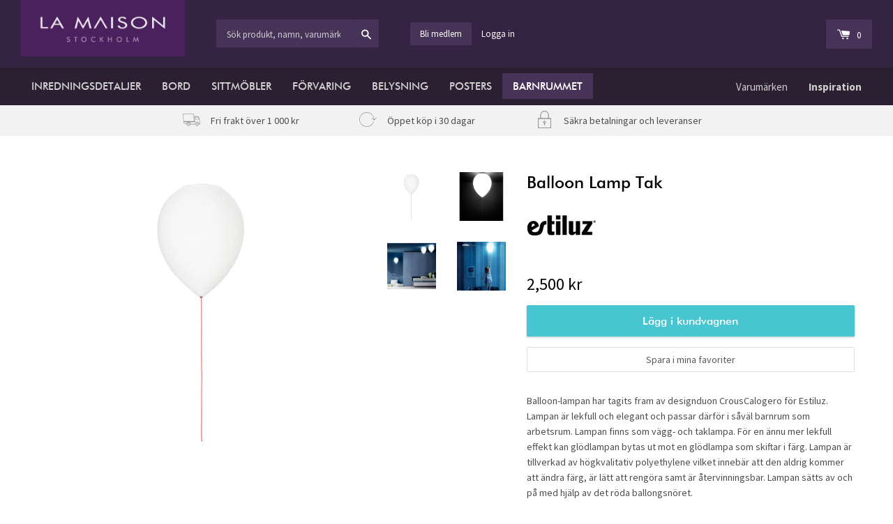

--- FILE ---
content_type: text/html; charset=UTF-8
request_url: https://lamaison.se/collections/barnrummet/products/balloon-lamp/
body_size: 9538
content:
<!doctype html>
<!--[if lt IE 7]><html class="no-js lt-ie9 lt-ie8 lt-ie7" lang="en"> <![endif]-->
<!--[if IE 7]><html class="no-js lt-ie9 lt-ie8" lang="en"> <![endif]-->
<!--[if IE 8]><html class="no-js lt-ie9" lang="en"> <![endif]-->
<!--[if IE 9 ]><html class="ie9 no-js"> <![endif]-->
<!--[if (gt IE 9)|!(IE)]><!--> <html class="no-js"> <!--<![endif]-->
<head>
	<meta http-equiv="Content-Type" content="text/html; charset=UTF-8"/>
  <!-- Basic page needs ================================================== -->
  <meta http-equiv="X-UA-Compatible" content="IE=edge,chrome=1">
  <link rel="shortcut icon" href="../../../../s/files/1/0268/0423/t/6/assets/favicon-9035775428408500463.png" type="image/png"/>
  <!-- Title and description ================================================== -->
  <title>
  La Maison - Balloon Lamp Tak
  </title>
	<link rel="canonical" href="https://lamaison.se/collections/barnrummet/products/balloon-lamp/" />
  <meta name="description" content="Balloon-lampan har tagits fram av designduon CrousCalogero för Estiluz. Lampan är lekfull och elegant och passar därför i såväl barnrum som arbetsrum. Lampan fi">
  <meta name="google-site-verification" content="kaetN95rOeeOXk7yHjQix_aAIM2VQC6h2-uKVC0phr8"/>
  <!-- Product meta ================================================== -->
  <meta property="og:type" content="product">
  <meta property="og:title" content="Balloon Lamp Tak">
  <meta property="og:image" content="../../../../s/files/1/0268/0423/products/2.0-ESTILUZ-Ballon-Lamp-Tak-T3052_grande-v-1425987197.jpg">
  <meta property="og:image:secure_url" content="https://cdn.shopify.com/s/files/1/0268/0423/products/2.0-ESTILUZ-Ballon-Lamp-Tak-T3052_grande.jpg?v=1425987197">
  <meta property="og:image" content="../../../../s/files/1/0268/0423/products/2.1-ESTILUZ-Ballon-Lamp-Tak-T3052_grande-v-1408281071.jpg">
  <meta property="og:image:secure_url" content="https://cdn.shopify.com/s/files/1/0268/0423/products/2.1-ESTILUZ-Ballon-Lamp-Tak-T3052_grande.jpg?v=1408281071">
  <meta property="og:image" content="../../../../s/files/1/0268/0423/products/Estiluz-Ballon-lamp_6c70d20b-8f4a-4e0d-9aff-6d7ca6d5b18f_grande-v-1408281071.jpg">
  <meta property="og:image:secure_url" content="https://cdn.shopify.com/s/files/1/0268/0423/products/Estiluz-Ballon-lamp_6c70d20b-8f4a-4e0d-9aff-6d7ca6d5b18f_grande.jpg?v=1408281071">
  <meta property="og:price:amount" content="2,500">
  <meta property="og:price:currency" content="SEK">
  <meta property="og:description" content="Balloon-lampan har tagits fram av designduon CrousCalogero för Estiluz. Lampan är lekfull och elegant och passar därför i såväl barnrum som arbetsrum. Lampan fi">
  <meta property="og:url" content="http://lamaison.se/products/balloon-lamp">
  <meta property="og:site_name" content="La Maison">
  <meta name="twitter:site" content="@">
  <meta name="twitter:card" content="product">
  <meta name="twitter:title" content="Balloon Lamp Tak">
  <meta name="twitter:description" content="Balloon-lampan har tagits fram av designduon CrousCalogero för Estiluz. Lampan är lekfull och elegant och passar därför i såväl barnrum som arbetsrum. Lampan finns som vägg- och taklampa. För en ännu mer lekfull effekt kan glödlampan bytas ut mot en glödlampa som skiftar i färg. Lampan är tillverkad av högkvalitativ polyethylene vilket innebär att den aldrig kommer att ändra färg, är lätt att rengöra samt är återvinningsbar. Lampan sätts av och på med hjälp av det röda ballongsnöret.
Mått:
H: 33.5 cm/83.5 cm inkl snöret Ø: 26 cm 
E27, 20W, 230V
Leveranstid: 2-6 veckor.">
  <meta name="twitter:image" content="https://cdn.shopify.com/s/files/1/0268/0423/products/2.0-ESTILUZ-Ballon-Lamp-Tak-T3052_medium.jpg?v=1425987197">
  <meta name="twitter:image:width" content="240">
  <meta name="twitter:image:height" content="240">
  <meta name="twitter:label1" content="Price">
  <meta name="twitter:data1" content="2,500 kr SEK">
  <meta name="twitter:label2" content="Brand">
  <meta name="twitter:data2" content="Estiluz">
	<script>
	  var iwish_template='product';
	  var iwish_cid='';
	</script>
	<script src="../../../../s/files/1/0268/0423/t/6/assets/iwishHeader-9035775428408500463.js" type="text/javascript"></script>
  <!-- Helpers ================================================== -->
  <meta name="viewport" content="width=device-width,initial-scale=1">
  <!-- Ajaxify Cart Plugin ================================================== -->
  <link href="../../../../s/files/1/0268/0423/t/6/assets/ajaxify.scss-9035775428408500463.css" rel="stylesheet" type="text/css" media="all"/>
  <!-- CSS ================================================== -->
  <link href="../../../../s/files/1/0268/0423/t/6/assets/timber.scss-9035775428408500463.css" rel="stylesheet" type="text/css" media="all"/>
  <link href="//fonts.googleapis.com/css?family=Source+Sans+Pro:400,700" rel="stylesheet" type="text/css" media="all"/>
  <!-- Header hook for plugins ================================================== -->
<script>
//<![CDATA[
      var Shopify = Shopify || {};
      Shopify.shop = "lamaisonstockholm.myshopify.com";
      Shopify.theme = {"name":"La Maison 2.0","id":9861533,"theme_store_id":348,"role":"main"};
//]]>
</script>
<script>
//<![CDATA[
    (function() {
      function asyncLoad() {
        var urls = ["https:\/\/d3nhg2i1zayjpd.cloudfront.net\/search\/prod\/lamaisonstockholm.myshopify.com.min.js?shop=lamaisonstockholm.myshopify.com","\/\/http:\/\/productreviews.shopifycdn.com\/assets\/v4\/spr.js?shop=lamaisonstockholm.myshopify.com"];
        for (var i = 0; i < urls.length; i++) {
          var s = document.createElement('script');
          s.type = 'text/javascript';
          s.async = true;
          s.src = urls[i];
          var x = document.getElementsByTagName('script')[0];
          x.parentNode.insertBefore(s, x);
        }
      }
      window.attachEvent ? window.attachEvent('onload', asyncLoad) : window.addEventListener('load', asyncLoad, false);
    })();
//]]>
</script>
<script id="__st">
//<![CDATA[
var __st={"a":2680423,"offset":7200,"reqid":"9b47b725-903e-4b1f-8259-c31de7e9663f","pageurl":"lamaison.se\/collections\/barnrummet\/products\/balloon-lamp","u":"fe38417e5d57","p":"product","rtyp":"product","rid":357566353};
//]]>
</script>
<script>
//<![CDATA[
      (function() {
        var s = document.createElement('script'); s.type = 'text/javascript'; s.async = true;
        s.src = 'http://cdn.shopify.com/s/javascripts/shopify_stats.js?v=6';
        var x = document.getElementsByTagName('script')[0]; x.parentNode.insertBefore(s, x);
      })();
//]]>
</script>
<script type="text/javascript">var _gaq = _gaq || [];_gaq.push(["_setAccount","UA-54290731-1"]);_gaq.push(["_addDevId","o5cUG"]);_gaq.push(["_setAllowLinker",true]);_gaq.push(["_setDomainName","none"]);_gaq.push(["_setCustomVar"]);_gaq.push(["_trackPageview"]);
      (function() {
        var ga = document.createElement('script'); ga.type = 'text/javascript'; ga.async = true;
        ga.src = 'http://stats.g.doubleclick.net/dc.js';
        var s = document.getElementsByTagName('script')[0]; s.parentNode.insertBefore(ga, s);
      })();
    </script><script type="text/javascript" src="../../../../s/assets/themes_support/ga_urchin_forms-668547562549a84f5dfa01ef82607987f85ecbe1c8301faf25059becfa208199.js"></script>
      <script type="text/javascript">
      window.ShopifyAnalytics = window.ShopifyAnalytics || {};
      window.ShopifyAnalytics.meta = window.ShopifyAnalytics.meta || {};
      window.ShopifyAnalytics.meta.currency = 'SEK';
      var meta = {"product":{"id":357566353,"vendor":"Estiluz","type":"Lampa","variants":[{"id":901832925,"price":250000,"name":"Balloon Lamp Tak","sku":""}]}};
      for (var attr in meta) {
        window.ShopifyAnalytics.meta[attr] = meta[attr];
      }
      </script>
      <script type="text/javascript">
        window.ShopifyAnalytics.merchantGoogleAnalytics = function() {
        };
      </script>
      <script type="text/javascript" class="analytics">
        (function () {
          var customDocumentWrite = function(content) {
            var jquery = null;
            if (window.jQuery) {
              jquery = window.jQuery;
            } else if (window.Checkout && window.Checkout.$) {
              jquery = window.Checkout.$;
            }
            if (jquery) {
              jquery('body').append(content);
            }
          };
          var analytics = document.createElement('script');
          var loaded = false;
          var trekkie_version = '2023.06.23';
          var onload = function() {
            if (loaded) return;
            loaded = true;
            window.ShopifyAnalytics.lib = window.trekkie.noConflict();
            window.ShopifyAnalytics.lib.initialize(
              {"Trekkie":{"appName":"storefront","environment":"production","defaultAttributes":{"shopId":2680423}}}
            );
            window.ShopifyAnalytics.lib.ready(function() {
              var originalDocumentWrite = document.write;
              document.write = customDocumentWrite;
              try { window.ShopifyAnalytics.merchantGoogleAnalytics.call(this); } catch(error) {};
              document.write = originalDocumentWrite;
        window.ShopifyAnalytics.lib.page(
          "product",
          {"resourceType":"product","resourceId":357566353}
        );
        window.ShopifyAnalytics.lib.track(
          "Viewed Product",
          {"id":901832925,"name":"Balloon Lamp Tak","price":"2500.00","currency":"SEK","sku":"","brand":"Estiluz","category":"Lampa","nonInteraction":true}
        );
            });
          }
          analytics.onload = onload;
          analytics.onreadystatechange = function() {
            if (!/complete|loaded/.test(analytics.readyState)) return;
            onload();
          }
          analytics.async = true;
          analytics.src = "https://cdn.shopify.com/s/javascripts/trekkie.storefront.min.js?v=" + trekkie_version;
          document.getElementsByTagName('head')[0].appendChild(analytics);
      var eventsListenerScript = document.createElement('script');
      eventsListenerScript.async = true;
      eventsListenerScript.src = "http://cdn.shopify.com/s/assets/shop_events_listener-567a58677733f32d33a5b70a8ea7f8e7f81e31ccc9f1c894ea0fdd8f5819723e.js";
      document.getElementsByTagName('head')[0].appendChild(eventsListenerScript);
        })();
      </script>
<!--[if lt IE 9]>
<script src="//html5shiv.googlecode.com/svn/trunk/html5.js" type="text/javascript"></script>
<script src="//cdn.shopify.com/s/files/1/0268/0423/t/6/assets/respond.min.js?9035775428408500463" type="text/javascript"></script>
<link href="//cdn.shopify.com/s/files/1/0268/0423/t/6/assets/respond-proxy.html" id="respond-proxy" rel="respond-proxy" />
<link href="//lamaison.se/search?q=e86dd7bff415c396ad1c5bf173d8c16b" id="respond-redirect" rel="respond-redirect" />
<script src="//lamaison.se/search?q=e86dd7bff415c396ad1c5bf173d8c16b" type="text/javascript"></script>
<![endif]-->
  <script src="../../../../ajax/libs/jquery/1.11.0/jquery.min.js" type="text/javascript"></script>
  <script src="../../../../s/files/1/0268/0423/t/6/assets/modernizr.min-9035775428408500463.js" type="text/javascript"></script>
</head>
<body class="template-product">
<div id="fb-root"></div>
<script>(function(d, s, id) {
  var js, fjs = d.getElementsByTagName(s)[0];
  if (d.getElementById(id)) return;
  js = d.createElement(s); js.id = id;
  js.src = "http://connect.facebook.net/sv_SE/sdk.js#xfbml=1&appId=444143435668916&version=v2.0";
  fjs.parentNode.insertBefore(js, fjs);
}(document, 'script', 'facebook-jssdk'));</script>
    <header class="site-header" role="banner">
     <div class="header-max-width">
      <div class="grid--full">
        <div class="header-or-logo">
            <div class="h1 header-logo" itemscope itemtype="http://schema.org/Organization">
              <a href="/" itemprop="url">
                <img src="../../../../s/files/1/0268/0423/t/6/assets/logo-9035775428408500463.png" alt="La Maison" itemprop="logo" style="max-width: 235px;">
              </a>
            </div>
        </div>
        <div class="header-or-search">
            <div style="display:block;float:left;">
              <form action="../../../../search/" method="get" class="input-group search-bar" role="search">
                <input type="search" name="q" value="" placeholder="Sök produkt, namn, varumärke m.m." class="input-group-field hidden-xs searchHeader hidden-xs" aria-label="Sök" style="background:#473357;color:#D0D0D0;border:none;">
                <span class="input-group-btn" style="padding-left:0;">
                  <button class="btn-secondary icon-fallback-text search-header-btn" style="padding:5px 10px 0px 10px" type="submit">
                    <span class="icon icon-search" aria-hidden="true"></span>
                    <span class="fallback-text">Sök</span>
                  </button>
                </span>
              </form>
            </div>
      </div>
        <div class="header-or-account">
                      <ul>
                        <li class="or-register"><a class="text-white" href="../../../../account/register/">Bli medlem</a></li>
                        <li class="or-login"><a class="text-white" href="../../../../account/login/">Logga in</a></li>
              </ul>
        </div>
      <div class="header-or-cart">  
          <a href="../../../../cart/" id="cartToggle" class="site-header__module header-cart">
            <span class="icon icon-cart btn-secondary" aria-hidden="true"><span class="header-cart--count or-cart-count cart-count">0</span></span>
          </a>
        </div>
      </div>
       </div>
    </header>
  <nav class="nav-bar" id="stickyNav" role="navigation">
     <div class="header-max-width no-pad-xs"> 
    <div class="grid--full">
        <div class="grid-item text-center">
          <ul class="site-nav" id="accessibleNav">
      <li>
        <a href="../../../../collections/inredningsdetaljer/">Inredningsdetaljer</a>
      </li>
      <li>
        <a href="../../../../collections/bord/">Bord</a>
      </li>
      <li>
        <a href="../../../../collections/sittmobler/">Sittmöbler</a>
      </li>
      <li>
        <a href="../../../../collections/forvaring/">Förvaring</a>
      </li>
      <li>
        <a href="../../../../collections/belysning/">Belysning</a>
      </li>
      <li>
        <a href="../../../../collections/posters-prints/">Posters</a>
      </li>
      <li class="site-nav--active">
        <a href="../../../../collections/barnrummet/">Barnrummet</a>
      </li>
      <li>
        <a href="../../../../blogs/inspiration/">Inspiration</a>
      </li>
      <li>
        <a href="../../../../pages/varumarken/">Varumärken</a>
      </li>
</ul>
        </div>
          <div class="grid-item large--three-eighths large--text-right">
            <ul class="site-nav">
            </ul>
          </div>
      </div>
        </div>
    </nav>
  <div class="header-perks hidden-xs">
    <div class="perks">
    <div class="perks-item">
        <div class="perks-frakt"></div>
        <div class="perks-text">Fri frakt över 1 000 kr</div>
    </div>
    <div class="perks-item">
        <div class="perks-retur"></div>
        <div class="perks-text">Öppet köp i 30 dagar</div>
    </div>
    <div class="perks-item">
        <div class="perks-lock"></div>
        <div class="perks-text">Säkra betalningar och leveranser</div>
    </div>
</div>
  </div>
<div class="wrapper site-wrapper">
    <main class="main-content" role="main">
        <hr class="hr--header">
      <div itemscope itemtype="http://schema.org/Product">
  <meta itemprop="url" content="http://lamaison.se/products/balloon-lamp">
  <meta itemprop="image" content="http://lamaison.se/collections/barnrummet/products/products/2.0-ESTILUZ-Ballon-Lamp-Tak-T3052.jpg">
<div class="section-header text-center">
</div>
  <div class="grid">
    <div class="grid-item small--ten-twelfths large--five-twelfths">
      <div class="product-photo-container" id="productPhoto">
        <img id="productPhotoImg" src="../../../../s/files/1/0268/0423/products/2.0-ESTILUZ-Ballon-Lamp-Tak-T3052_1024x1024-v-1425987197.jpg" alt="Estiluz Ballon Lamp Tak" data-zoom="http://cdn.shopify.com/s/files/1/0268/0423/products/2.0-ESTILUZ-Ballon-Lamp-Tak-T3052_1024x1024.jpg?v=1425987197">
      </div> 
    </div>
   <div class="grid-item small--two-twelfths large--two-twelfths">
        <ul class="product-photo-thumbs grid" id="productThumbs">
            <li class="grid-item small--one-whole medium--one-half large--one-half">
              <a href="../../../../s/files/1/0268/0423/products/2.0-ESTILUZ-Ballon-Lamp-Tak-T3052_1024x1024-v-1425987197.jpg" class="product-photo-thumb">
                <img src="../../../../s/files/1/0268/0423/products/2.0-ESTILUZ-Ballon-Lamp-Tak-T3052_1024x1024-v-1425987197.jpg" alt="Estiluz Ballon Lamp Tak">
              </a>
            </li>
            <li class="grid-item small--one-whole medium--one-half large--one-half">
              <a href="../../../../s/files/1/0268/0423/products/2.1-ESTILUZ-Ballon-Lamp-Tak-T3052_1024x1024-v-1408281071.jpg" class="product-photo-thumb">
                <img src="../../../../s/files/1/0268/0423/products/2.1-ESTILUZ-Ballon-Lamp-Tak-T3052_1024x1024-v-1408281071.jpg" alt="Balloon Lamp Tak">
              </a>
            </li>
            <li class="grid-item small--one-whole medium--one-half large--one-half">
              <a href="../../../../s/files/1/0268/0423/products/Estiluz-Ballon-lamp_6c70d20b-8f4a-4e0d-9aff-6d7ca6d5b18f_1024x1024-v-1408281071.jpg" class="product-photo-thumb">
                <img src="../../../../s/files/1/0268/0423/products/Estiluz-Ballon-lamp_6c70d20b-8f4a-4e0d-9aff-6d7ca6d5b18f_1024x1024-v-1408281071.jpg" alt="Balloon Lamp Tak">
              </a>
            </li>
            <li class="grid-item small--one-whole medium--one-half large--one-half">
              <a href="../../../../s/files/1/0268/0423/products/Estiluz-balloon-lamp2_94051daf-8975-47f2-9048-1efd26d1d002_1024x1024-v-1408281071.jpg" class="product-photo-thumb">
                <img src="../../../../s/files/1/0268/0423/products/Estiluz-balloon-lamp2_94051daf-8975-47f2-9048-1efd26d1d002_1024x1024-v-1408281071.jpg" alt="Balloon Lamp Tak">
              </a>
            </li>
        </ul>
    </div>
    <div class="grid-item large--five-twelfths">
      <h1 class="h2" itemprop="name">Balloon Lamp Tak</h1>
          <!--<p class="h5"><a href="/collections/estiluz">Estiluz</a></p>-->  
      <a href="../../../../collections/estiluz/"> <img src="../../../../s/files/1/0268/0423/collections/estiluz_small-v-1425329235.png" alt=""/></a>
      <div itemprop="offers" itemscope itemtype="http://schema.org/Offer">
        <meta itemprop="priceCurrency" content="SEK">
        <link itemprop="availability" href="https://schema.org/InStock">
        <form action="/" method="post" enctype="multipart/form-data" id="addToCartForm">
          <div class="product-options">
            <select name="id" id="productSelect" class="product-variants">
                  <option value="901832925">
                    Default Title - 2,500 kr SEK
                  </option>
            </select>
          </div>
          <p class="h2">
            <span id="productPrice" itemprop="price">2,500 kr</span>
          </p>
          <button type="submit" name="add" id="addToCart" class="btn">
            <span id="addToCartText">Lägg i kundvagnen</span>
          </button>
          <span id="variantQuantity" class="variant-quantity"></span>
        </form>
	<a id="iWishAdd" class="btn-fav" href="#" data-customer-id="0" data-product="357566353"> Spara i mina favoriter</a> 
      </div>
      <div class="product-description rte" itemprop="description">
        <p><span>Balloon-lampan har tagits fram av designduon CrousCalogero för Estiluz. Lampan är lekfull och elegant och passar därför i såväl barnrum som arbetsrum. Lampan finns som vägg- och taklampa. För en ännu mer lekfull effekt</span> kan glödlampan bytas ut mot en glödlampa som skiftar i färg. Lampan är tillverkad av högkvalitativ polyethylene vilket innebär att den aldrig kommer att ändra färg, är lätt att rengöra samt är återvinningsbar. Lampan sätts av och på med hjälp av det röda ballongsnöret.</p>
<p><strong style="line-height: 1.2; font-size: 14px;">Mått</strong><span style="line-height: 1.2; font-size: 14px;">:</span></p>
<p><span style="line-height: 1.2; font-size: 14px;"></span><strong>H: </strong>33.5 cm/83.5 cm inkl snöret <strong>Ø:</strong> 26 cm<strong> </strong></p>
<p><strong></strong>E27, 20W, 230V</p>
<p><strong style="font-size: 14px; line-height: 1.5;">Leveranstid</strong><span style="font-size: 14px; line-height: 1.5;">: 2-6 veckor.</span></p>
      </div>
<div class="social-sharing is-default" data-permalink="http://lamaison.se/products/balloon-lamp">
    <a target="_blank" href="https://www.facebook.com/sharer.php?u=http://lamaison.se/products/balloon-lamp" class="share-facebook">
      <span class="icon icon-facebook"></span>
      <span class="share-title">Share</span>
      <span class="share-count">0</span>
    </a>
      <a target="_blank" href="https://pinterest.com/pin/create/button/?url=http://lamaison.se/products/balloon-lamp&amp;media=/cdn.shopify.com/s/files/1/0268/0423/products/2.0-ESTILUZ-Ballon-Lamp-Tak-T3052_1024x1024.jpg?v=1425987197&amp;description=Balloon Lamp Tak" class="share-pinterest">
        <span class="icon icon-pinterest"></span>
        <span class="share-title">Pin it</span>
        <span class="share-count">0</span>
      </a>
</div>
    </div>
  </div>
  <div class="grid">
    <div class="grid-item one-half" style="margin-top:40px;">
    </div>
      <div class="grid-item large--one-half small--one-whole" style="margin-top:40px;">
    </div>
  </div>
  <hr>
  <div class="section-header text-center">
    <span class="h3 section-header--title">Mer från kollektionen</span>
  </div>
  <div class="grid-uniform product-grid">
<div class="grid-item medium-down--one-half large--one-quarter">
  <a href="../../../../collections/barnrummet/products/luftballong-small/" class="product-grid-item text-center">
    <div class="product-grid-image">
      <div class="product-grid-image--centered">
        <img src="../../../../s/files/1/0268/0423/products/3.0-Luftballong-Small-Regnbage_large-v-1431971169.jpg" alt="Luftballong Small Regnbåge">
      </div>
    </div>
      <p>
          <span class="h6 color-secondary">Luftballong - Small</span><br>
  195 kr
      </p>
  </a>
</div>
<div class="grid-item medium-down--one-half large--one-quarter">
  <a href="../../../../collections/barnrummet/products/miffy/" class="product-grid-item text-center">
    <div class="product-grid-image">
      <div class="product-grid-image--centered">
        <img src="../../../../s/files/1/0268/0423/products/5.0-MR-MARIA-Miffy_large-v-1426516638.jpg" alt="Mr Maria Miffy">
      </div>
    </div>
      <p>
          <span class="h6 color-secondary">Miffy</span><br>
  1,650 kr
      </p>
  </a>
</div>
<div class="grid-item medium-down--one-half large--one-quarter">
  <a href="../../../../collections/barnrummet/products/schlumpeters/" class="product-grid-item text-center">
    <div class="product-grid-image">
      <div class="product-grid-image--centered">
        <img src="../../../../s/files/1/0268/0423/products/3.0-Loiseau-Bateau-Mobil-Fille-au-lit-volant_04ebe443-d84c-4961-bca0-59b1d93e462f_large-v-1426521962.jpg" alt="L'oiseau Bateau Schlumpeters Fille Au Lit Volant">
      </div>
    </div>
      <p>
          <span class="h6 color-secondary">Schlumpeters</span><br>
  825 kr
      </p>
  </a>
</div>
<div class="grid-item medium-down--one-half large--one-quarter">
  <a href="../../../../collections/barnrummet/products/luftballong-large/" class="product-grid-item text-center">
    <div class="product-grid-image">
      <div class="product-grid-image--centered">
        <img src="../../../../s/files/1/0268/0423/products/3.1-Luftballong-Large-XL-Regnbage_large-v-1429005687.jpg" alt="Luftballong Large - Regnbåge">
      </div>
    </div>
      <p>
          <span class="h6 color-secondary">Luftballong - Large</span><br>
  995 kr
      </p>
  </a>
</div>
   </div> 
    <div class="grid" style="text-align:center;margin-top:60px;">
      <div class="grid-item large--one-whole">
    <a class="btn-tetiary" href="../../../../collections/barnrummet/">Tillbaka till kollektionen</a>
      </div>
  </div>
</div>
<script src="../../../../s/assets/themes_support/option_selection-a1983f26acff8c010f670901edcebf3812fe9ae764ada6a0bb595a82e4a95744.js" type="text/javascript"></script>
<script>
  var selectCallback = function(variant, selector) {
    timber.productPage({
      moneyFormat: "{{amount_no_decimals}} kr",
      variant: variant,
      selector: selector
    });
  };
  jQuery(function($) {
    new Shopify.OptionSelectors('productSelect', {
      product: {"id":357566353,"title":"Balloon Lamp Tak","handle":"balloon-lamp","description":"\u003cp\u003e\u003cspan\u003eBalloon-lampan har tagits fram av designduon CrousCalogero för Estiluz. Lampan är lekfull och elegant och passar därför i såväl barnrum som arbetsrum. Lampan finns som vägg- och taklampa. För en ännu mer lekfull effekt\u003c\/span\u003e kan glödlampan bytas ut mot en glödlampa som skiftar i färg. Lampan är tillverkad av högkvalitativ polyethylene vilket innebär att den aldrig kommer att ändra färg, är lätt att rengöra samt är återvinningsbar. Lampan sätts av och på med hjälp av det röda ballongsnöret.\u003c\/p\u003e\n\u003cp\u003e\u003cstrong style=\"line-height: 1.2; font-size: 14px;\"\u003eMått\u003c\/strong\u003e\u003cspan style=\"line-height: 1.2; font-size: 14px;\"\u003e:\u003c\/span\u003e\u003c\/p\u003e\n\u003cp\u003e\u003cspan style=\"line-height: 1.2; font-size: 14px;\"\u003e\u003c\/span\u003e\u003cstrong\u003eH: \u003c\/strong\u003e33.5 cm\/83.5 cm inkl snöret \u003cstrong\u003eØ:\u003c\/strong\u003e 26 cm\u003cstrong\u003e \u003c\/strong\u003e\u003c\/p\u003e\n\u003cp\u003e\u003cstrong\u003e\u003c\/strong\u003eE27, 20W, 230V\u003c\/p\u003e\n\u003cp\u003e\u003cstrong style=\"font-size: 14px; line-height: 1.5;\"\u003eLeveranstid\u003c\/strong\u003e\u003cspan style=\"font-size: 14px; line-height: 1.5;\"\u003e: 2-6 veckor.\u003c\/span\u003e\u003c\/p\u003e","published_at":"2014-08-17T15:16:00+02:00","created_at":"2014-08-17T15:11:11+02:00","vendor":"Estiluz","type":"Lampa","tags":["Taklampor"],"price":250000,"price_min":250000,"price_max":250000,"available":true,"price_varies":false,"compare_at_price":null,"compare_at_price_min":0,"compare_at_price_max":0,"compare_at_price_varies":false,"variants":[{"id":901832925,"title":"Default Title","option1":"Default Title","option2":null,"option3":null,"sku":"","requires_shipping":true,"taxable":true,"featured_image":{"id":1006216745,"product_id":357566353,"position":1,"created_at":"2014-08-17T15:11:11+02:00","updated_at":"2015-03-10T12:33:17+01:00","src":"https:\/\/cdn.shopify.com\/s\/files\/1\/0268\/0423\/products\/2.0-ESTILUZ-Ballon-Lamp-Tak-T3052.jpg?v=1425987197","variant_ids":[901832925]},"available":true,"name":"Balloon Lamp Tak","options":["Default Title"],"price":250000,"weight":1300,"compare_at_price":null,"inventory_quantity":0,"inventory_management":null,"inventory_policy":"deny","barcode":"t3052"}],"images":["\/\/http:\/\/cdn.shopify.com\/s\/files\/1\/0268\/0423\/products\/2.0-ESTILUZ-Ballon-Lamp-Tak-T3052.jpg?v=1425987197","\/\/http:\/\/cdn.shopify.com\/s\/files\/1\/0268\/0423\/products\/2.1-ESTILUZ-Ballon-Lamp-Tak-T3052.jpg?v=1408281071","\/\/http:\/\/cdn.shopify.com\/s\/files\/1\/0268\/0423\/products\/Estiluz-Ballon-lamp_6c70d20b-8f4a-4e0d-9aff-6d7ca6d5b18f.jpg?v=1408281071","\/\/http:\/\/cdn.shopify.com\/s\/files\/1\/0268\/0423\/products\/Estiluz-balloon-lamp2_94051daf-8975-47f2-9048-1efd26d1d002.jpg?v=1408281071"],"featured_image":"\/\/http:\/\/cdn.shopify.com\/s\/files\/1\/0268\/0423\/products\/2.0-ESTILUZ-Ballon-Lamp-Tak-T3052.jpg?v=1425987197","options":["Title"],"content":"\u003cp\u003e\u003cspan\u003eBalloon-lampan har tagits fram av designduon CrousCalogero för Estiluz. Lampan är lekfull och elegant och passar därför i såväl barnrum som arbetsrum. Lampan finns som vägg- och taklampa. För en ännu mer lekfull effekt\u003c\/span\u003e kan glödlampan bytas ut mot en glödlampa som skiftar i färg. Lampan är tillverkad av högkvalitativ polyethylene vilket innebär att den aldrig kommer att ändra färg, är lätt att rengöra samt är återvinningsbar. Lampan sätts av och på med hjälp av det röda ballongsnöret.\u003c\/p\u003e\n\u003cp\u003e\u003cstrong style=\"line-height: 1.2; font-size: 14px;\"\u003eMått\u003c\/strong\u003e\u003cspan style=\"line-height: 1.2; font-size: 14px;\"\u003e:\u003c\/span\u003e\u003c\/p\u003e\n\u003cp\u003e\u003cspan style=\"line-height: 1.2; font-size: 14px;\"\u003e\u003c\/span\u003e\u003cstrong\u003eH: \u003c\/strong\u003e33.5 cm\/83.5 cm inkl snöret \u003cstrong\u003eØ:\u003c\/strong\u003e 26 cm\u003cstrong\u003e \u003c\/strong\u003e\u003c\/p\u003e\n\u003cp\u003e\u003cstrong\u003e\u003c\/strong\u003eE27, 20W, 230V\u003c\/p\u003e\n\u003cp\u003e\u003cstrong style=\"font-size: 14px; line-height: 1.5;\"\u003eLeveranstid\u003c\/strong\u003e\u003cspan style=\"font-size: 14px; line-height: 1.5;\"\u003e: 2-6 veckor.\u003c\/span\u003e\u003c\/p\u003e"},
      onVariantSelected: selectCallback,
      enableHistoryState: true
    });
    // Add label if only one product option and it isn't 'Title'. Could be 'Size'.
    // Hide selectors if we only have 1 variant and its title contains 'Default'.
      $('.selector-wrapper').hide();
  });
</script>
  <script src="../../../../s/files/1/0268/0423/t/6/assets/jquery.zoom.min-9035775428408500463.js" type="text/javascript"></script>
    </main>
  </div>
    <footer>
  <div class="topbg"> <!-- Start topbg -->
	<div class="wrapper graywrapper">
     <div class="grid">
              <div class="site-footer--bucket grid-item" style="border-bottom: 1px solid #3F2950;">
          <ul class="site-footer--linklist">
              <li><a href="../../../../account/login/">Logga in</a></li>
              <li><a href="../../../../pages/butiken/">Butiken</a></li>
              <li><a href="../../../../blogs/inspiration/">Inspiration</a></li>
              <li><a href="../../../../pages/styling/">Styling</a></li>
              <li><a href="../../../../pages/kopvillkor/">Köpvillkor</a></li>
              <li><a href="../../../../pages/kontakt/">Kontakt</a></li>
              <li><a href="../../../../pages/press/">Press</a></li>
          </ul>
        </div>
      </div>
           <div class="grid" style="border-bottom: 1px solid #3F2950;">
              <div class="large--one-half grid-item">
                <h3 class="footerh3" style="margin-top: 30px;">Prenumerera på vårt nyhetsbrev - få kampanjer & senaste nytt!</h3>
             </div>
              <div class="large--one-half grid-item">
<!-- Begin MailChimp Signup Form -->
<div id="mc_embed_signup">
<form action="http://lamaison.us10.list-manage.com/subscribe/post?u=fba835bcd799bdb507f650c62&amp;id=2def6d29da" method="post" id="mc-embedded-subscribe-form" name="mc-embedded-subscribe-form" class="validate" target="_blank" novalidate>
    <div id="mc_embed_signup_scroll">
<div class="mc-field-group">
	<input type="email" placeholder="Ange in din e-postadress" value="" name="EMAIL" class="required email" id="mce-EMAIL">
</div>
	<div id="mce-responses" class="clear">
		<div class="response" id="mce-error-response" style="display:none"></div>
		<div class="response" id="mce-success-response" style="display:none"></div>
	</div>    <!-- real people should not fill this in and expect good things - do not remove this or risk form bot signups-->
    <div style="position: absolute; left: -5000px;"><input type="text" name="b_fba835bcd799bdb507f650c62_2def6d29da" tabindex="-1" value=""></div>
    <div class="clear"><input type="submit" value="Skicka" name="subscribe" id="mc-embedded-subscribe" class="button"></div>
    </div>
</form>
</div>
<!--End mc_embed_signup-->
             </div>
      </div>
      <div class="grid"> 
      <div class="grid-item large--one-third footerpad">
        <h3 class="footerh3">Butiken i Stockholm</h3>
        <p class="footertxt">Sedan år 2004 har vi en fysisk butik La Maison och en liten butik för barn La Petite Maison på Odengatan 29 i Stockholm dit du är välkommen att titta in.</p>
        <p><a class="btn-secondary" href="../../../../pages/butiken/">Hitta till oss</a></p>
        <p class="footertxt"><strong>Öppettider i den fysiska butiken:</strong></p>
        <p class="footertxt">Måndag - Fredag: 11:00 - 18:00<br/>Lördag: 11:00 - 16:00<br/>Söndag: Stängt</p>
        </div>
       <div class="grid-item large--one-third footerpad hidden-xs">
         <h3 class="footerh3">Följ oss</h3>
         <div class="or-footer-linklist">
    <a href="https://www.pinterest.com/lamaisonsthlm/" target="_blank" class="or-social-link">
    <div class="or-pin"></div><div class="or-social-link-text">La Maison på Pintrest</div>
    </a>
    <a href="https://instagram.com/lamaisonstockholm/" target="_blank" class="or-social-link">
    <div class="or-insta"></div><div class="or-social-link-text">La Maison på Instagram</div>
    </a>
</div>
         <div class="fb-like-box" data-href="http://www.facebook.com/lamaisonstockholm" data-colorscheme="dark" data-show-faces="true" data-header="false" data-stream="false" data-show-border="false"></div>       
       </div>
      <div class="grid-item large--one-third footerpad footerpadtr">
        <h3 class="footerh3">Säkra betalningar</h3>
        <p class="footertxt">Vi samarbetar med Braintree Payments (ett dotterbolag till PayPal) för att säkerställa säkra och enkla betalningar med Visa och MasterCard. </p><p><a class="btn-secondary" href="../../../../pages/kopvillkor/">Se våra köpvillkor</a></p>
                <ul class="credit-cards clearfix">
                  <li><p class="text-center-xs"><img src="../../../../s/files/1/0268/0423/t/6/assets/payment-9035775428408500463.png" alt="Visa" class="center-xs"/></p></li>
        </ul> <!-- /.credit-cards -->
      </div>
      <script async src="../../../../1.0/code/client/all.js"></script>
              <div class="klarna-widget klarna-badge-tooltip" data-eid="39694" data-locale="sv_se" data-badge-name="long-white" data-badge-width="200">
              </div>
      </div> <!-- /row -->
<!-- include 'newsletter-form' -->
    </div> <!-- /.wrapper -->
  <div class="footerdarkbg">
    <p class="footertxt">Copyright &copy; 2016 La Maison Stockholm<br/><a target="_blank" href="http://orenlund.se/" style="color:#745989">Webshop framtagen av Renlunds</a></p>
      </div>
  </div>
</footer>
  <script src="../../../../s/files/1/0268/0423/t/6/assets/shop-9035775428408500463.js" type="text/javascript"></script>
  <script src="../../../../s/files/1/0268/0423/t/6/assets/handlebars.min-9035775428408500463.js" type="text/javascript"></script>
  <script id="cartTemplate" type="text/template">
    <form action="/cart" method="post" novalidate>
      <div class="ajaxifyCart--products">
        {{#items}}
        <div class="ajaxifyCart--product">
          <div class="ajaxifyCart--row" data-id="{{id}}">
            <div class="grid">
              <div class="grid-item large--two-thirds">
                <div class="grid">
                  <div class="grid-item one-quarter">
                    <a href="{{url}}" class="ajaxCart--product-image"><img src="{{img}}" alt=""></a>
                  </div>
                  <div class="grid-item three-quarters">
                    <a href="{{url}}" class="h4">{{name}}</a>
                    <p>{{variation}}</p>
                  </div>
                </div>
              </div>
              <div class="grid-item large--one-third">
                <div class="grid">
                  <div class="grid-item one-third">
                    <div class="ajaxifyCart--qty">
                      <button type="button" class="ajaxifyCart--qty-adjuster ajaxifyCart--minus" data-id="{{id}}" data-qty="{{itemMinus}}">&minus;</button>
                      <input type="text" class="ajaxifyCart--num" value="{{itemQty}}" min="0" data-id="{{id}}" aria-label="quantity" pattern="[0-9]*">
                      <button type="button" class="ajaxifyCart--qty-adjuster ajaxifyCart--add" data-id="{{id}}" data-qty="{{itemAdd}}">+</button>
                    </div>
                  </div>
                  <div class="grid-item one-third text-center">
                    <p>{{price}}</p>
                  </div>
                  <div class="grid-item one-third text-right">
                    <p>
                      <small><a href="/cart/change?id={{id}}&amp;quantity=0" class="ajaxifyCart--remove" data-id="{{id}}">Remove</a></small>
                    </p>
                  </div>
                </div>
              </div>
            </div>
          </div>
        </div>
        {{/items}}
      </div>
      <div class="ajaxifyCart--row text-right medium-down--text-center">
        <span class="h3">Subtotal {{totalPrice}}</span>
        <input type="submit" class="{{btnClass}}" name="checkout" value="Checkout">
      </div>
    </form>
  </script>
  <script id="drawerTemplate" type="text/template">
    <div id="ajaxifyDrawer" class="ajaxify-drawer">
      <div id="ajaxifyCart" class="ajaxifyCart--content {{wrapperClass}}"></div>
    </div>
  </script>
  <script id="modalTemplate" type="text/template">
    <div id="ajaxifyModal" class="ajaxify-modal">
      <div id="ajaxifyCart" class="ajaxifyCart--content"></div>
    </div>
  </script>
  <script id="ajaxifyQty" type="text/template">
    <div class="ajaxifyCart--qty">
      <button type="button" class="ajaxifyCart--qty-adjuster ajaxifyCart--minus" data-id="{{id}}" data-qty="{{itemMinus}}">&minus;</button>
      <input type="text" class="ajaxifyCart--num" value="{{itemQty}}" min="0" data-id="{{id}}" aria-label="quantity" pattern="[0-9]*">
      <button type="button" class="ajaxifyCart--qty-adjuster ajaxifyCart--add" data-id="{{id}}" data-qty="{{itemAdd}}">+</button>
    </div>
  </script>
  <script id="jsQty" type="text/template">
    <div class="js-qty">
      <button type="button" class="js--qty-adjuster js--minus" data-id="{{id}}" data-qty="{{itemMinus}}">&minus;</button>
      <input type="text" class="js--num" value="{{itemQty}}" min="1" data-id="{{id}}" aria-label="quantity" pattern="[0-9]*" name="{{inputName}}" id="{{inputId}}">
      <button type="button" class="js--qty-adjuster js--add" data-id="{{id}}" data-qty="{{itemAdd}}">+</button>
    </div>
  </script>
  <script src="../../../../s/files/1/0268/0423/t/6/assets/ajaxify-9035775428408500463.js" type="text/javascript"></script>
  <script>
  jQuery(function($) {
    ajaxifyShopify.init({
      method: 'modal',
      wrapperClass: 'wrapper',
      formSelector: '#addToCartForm',
      addToCartSelector: '#addToCart',
      cartCountSelector: '.cart-count',
      toggleCartButton: '#cartToggle',
      btnClass: 'btn',
      moneyFormat: "{{amount_no_decimals}} kr",
      onToggleCallback: timber.cartToggleCallback
    });
  });
  </script>
	<script src="../../../../s/files/1/0268/0423/t/6/assets/iwish-9035775428408500463.js" type="text/javascript"></script>
  <div class="findify_page_product" style="display:none">357566353</div>
<script defer src="https://static.cloudflareinsights.com/beacon.min.js/vcd15cbe7772f49c399c6a5babf22c1241717689176015" integrity="sha512-ZpsOmlRQV6y907TI0dKBHq9Md29nnaEIPlkf84rnaERnq6zvWvPUqr2ft8M1aS28oN72PdrCzSjY4U6VaAw1EQ==" data-cf-beacon='{"version":"2024.11.0","token":"279aeef873314902bc347d68f91aaa8c","r":1,"server_timing":{"name":{"cfCacheStatus":true,"cfEdge":true,"cfExtPri":true,"cfL4":true,"cfOrigin":true,"cfSpeedBrain":true},"location_startswith":null}}' crossorigin="anonymous"></script>
</body>
</html>

--- FILE ---
content_type: text/css
request_url: https://lamaison.se/s/files/1/0268/0423/t/6/assets/timber.scss-9035775428408500463.css
body_size: 12896
content:
@import url("http://hello.myfonts.net/count/2d4d6a");@font-face{font-family:'FuturaBT-Light';src:url("2D4D6A_0_0.eot");src:url("2D4D6A_0_0.eot#iefix") format("embedded-opentype"),url("2D4D6A_0_0.woff") format("woff"),url("2D4D6A_0_0.ttf") format("truetype")}@font-face{font-family:'FuturaBT-Medium';src:url("2D4D6A_1_0.eot");src:url("2D4D6A_1_0.eot#iefix") format("embedded-opentype"),url("2D4D6A_1_0.woff") format("woff"),url("2D4D6A_1_0.ttf") format("truetype")}.FuturaBT-Light{font-family:FuturaBT-Light;font-weight:normal;font-style:normal}.FuturaBT-Medium{font-family:FuturaBT-Medium;font-weight:normal;font-style:normal}@font-face{font-family:'icons';src:url("icons-1120105101978198761.eot");src:url("icons-1120105101978198761.eot#iefix") format("embedded-opentype"),url("icons-1120105101978198761.woff") format("woff"),url("icons-1120105101978198761.ttf") format("truetype"),url("icons-1120105101978198761-timber-icons.svg") format("svg");font-weight:normal;font-style:normal}.clearfix{*zoom:1}.clearfix:after{content:"";display:table;clear:both}*,input,:before,:after{-webkit-box-sizing:border-box;-moz-box-sizing:border-box;box-sizing:border-box}article,aside,details,figcaption,figure,footer,header,hgroup,main,nav,section,summary{display:block}audio,canvas,progress,video{display:inline-block;vertical-align:baseline}input[type="number"]::-webkit-inner-spin-button,input[type="number"]::-webkit-outer-spin-button{height:auto}input[type="search"]::-webkit-search-cancel-button,input[type="search"]::-webkit-search-decoration{-webkit-appearance:none}.grid,.grid--rev,.grid--full,.grid-uniform{*zoom:1}.grid:after,.grid--rev:after,.grid--full:after,.grid-uniform:after{content:"";display:table;clear:both}.grid-item.clear{clear:both}.grid,.grid--rev,.grid--full,.grid-uniform{list-style:none;margin:0;padding:0;margin-left:-30px}.grid-item{float:left;min-height:1px;padding-left:30px;vertical-align:top;width:100%;-webkit-box-sizing:border-box;-moz-box-sizing:border-box;box-sizing:border-box}.grid--rev{direction:rtl;text-align:left}.grid--rev>.grid-item{direction:ltr;text-align:left;float:right}.grid--full{margin-left:0}.grid--full>.grid-item{padding-left:0}.one-whole{width:100%}.one-half,.two-quarters,.three-sixths,.four-eighths,.five-tenths,.six-twelfths{width:50%}.one-third,.two-sixths,.four-twelfths{width:33.333%}.two-thirds,.four-sixths,.eight-twelfths{width:66.666%}.one-quarter,.two-eighths,.three-twelfths{width:25%}.three-quarters,.six-eighths,.nine-twelfths{width:75%}.one-fifth,.two-tenths{width:20%}.two-fifths,.four-tenths{width:40%}.three-fifths,.six-tenths{width:60%}.four-fifths,.eight-tenths{width:80%}.one-sixth,.two-twelfths{width:16.666%}.five-sixths,.ten-twelfths{width:83.333%}.one-eighth{width:12.5%}.three-eighths{width:37.5%}.five-eighths{width:62.5%}.seven-eighths{width:87.5%}.one-tenth{width:10%}.three-tenths{width:30%}.seven-tenths{width:70%}.nine-tenths{width:90%}.one-twelfth{width:8.333%}.five-twelfths{width:41.666%}.seven-twelfths{width:58.333%}.eleven-twelfths{width:91.666%}.show{display:block !important}.hide{display:none !important}.text-left{text-align:left !important}.text-right{text-align:right !important}.text-center{text-align:center !important}.left{float:left !important}.right{float:right !important}@media only screen and (max-width: 480px){.small--one-whole{width:100%}.small--one-half,.small--two-quarters,.small--three-sixths,.small--four-eighths,.small--five-tenths,.small--six-twelfths{width:50%}.small--one-third,.small--two-sixths,.small--four-twelfths{width:33.333%}.small--two-thirds,.small--four-sixths,.small--eight-twelfths{width:66.666%}.small--one-quarter,.small--two-eighths,.small--three-twelfths{width:25%}.small--three-quarters,.small--six-eighths,.small--nine-twelfths{width:75%}.small--one-fifth,.small--two-tenths{width:20%}.small--two-fifths,.small--four-tenths{width:40%}.small--three-fifths,.small--six-tenths{width:60%}.small--four-fifths,.small--eight-tenths{width:80%}.small--one-sixth,.small--two-twelfths{width:16.666%}.small--five-sixths,.small--ten-twelfths{width:83.333%}.small--one-eighth{width:12.5%}.small--three-eighths{width:37.5%}.small--five-eighths{width:62.5%}.small--seven-eighths{width:87.5%}.small--one-tenth{width:10%}.small--three-tenths{width:30%}.small--seven-tenths{width:70%}.small--nine-tenths{width:90%}.small--one-twelfth{width:8.333%}.small--five-twelfths{width:41.666%}.small--seven-twelfths{width:58.333%}.small--eleven-twelfths{width:91.666%}.small--show{display:block !important}.small--hide{display:none !important}.small--text-left{text-align:left !important}.small--text-right{text-align:right !important}.small--text-center{text-align:center !important}.small--left{float:left !important}.small--right{float:right !important}.grid-uniform .small--one-half:nth-child(2n+1),.grid-uniform .small--two-quarters:nth-child(2n+1),.grid-uniform .small--three-sixths:nth-child(2n+1),.grid-uniform .small--four-eighths:nth-child(2n+1),.grid-uniform .small--five-tenths:nth-child(2n+1),.grid-uniform .small--six-twelfths:nth-child(2n+1),.grid-uniform .small--one-third:nth-child(3n+1),.grid-uniform .small--two-sixths:nth-child(3n+1),.grid-uniform .small--four-twelfths:nth-child(3n+1),.grid-uniform .small--one-quarter:nth-child(4n+1),.grid-uniform .small--two-eighths:nth-child(4n+1),.grid-uniform .small--three-twelfths:nth-child(4n+1),.grid-uniform .small--one-fifth:nth-child(5n+1),.grid-uniform .small--two-tenths:nth-child(5n+1),.grid-uniform .small--one-sixth:nth-child(6n+1),.grid-uniform .small--two-twelfths:nth-child(6n+1),.grid-uniform .small--two-sixths:nth-child(3n+1),.grid-uniform .small--three-sixths:nth-child(2n+1),.grid-uniform .small--two-eighths:nth-child(4n+1),.grid-uniform .small--four-eighths:nth-child(2n+1),.grid-uniform .small--five-tenths:nth-child(2n+1),.grid-uniform .small--one-twelfth:nth-child(12n+1),.grid-uniform .small--two-twelfths:nth-child(6n+1),.grid-uniform .small--three-twelfths:nth-child(4n+1),.grid-uniform .small--four-twelfths:nth-child(3n+1),.grid-uniform .small--six-twelfths:nth-child(2n+1){clear:both}}@media only screen and (min-width: 481px) and (max-width: 768px){.medium--one-whole{width:100%}.medium--one-half,.medium--two-quarters,.medium--three-sixths,.medium--four-eighths,.medium--five-tenths,.medium--six-twelfths{width:50%}.medium--one-third,.medium--two-sixths,.medium--four-twelfths{width:33.333%}.medium--two-thirds,.medium--four-sixths,.medium--eight-twelfths{width:66.666%}.medium--one-quarter,.medium--two-eighths,.medium--three-twelfths{width:25%}.medium--three-quarters,.medium--six-eighths,.medium--nine-twelfths{width:75%}.medium--one-fifth,.medium--two-tenths{width:20%}.medium--two-fifths,.medium--four-tenths{width:40%}.medium--three-fifths,.medium--six-tenths{width:60%}.medium--four-fifths,.medium--eight-tenths{width:80%}.medium--one-sixth,.medium--two-twelfths{width:16.666%}.medium--five-sixths,.medium--ten-twelfths{width:83.333%}.medium--one-eighth{width:12.5%}.medium--three-eighths{width:37.5%}.medium--five-eighths{width:62.5%}.medium--seven-eighths{width:87.5%}.medium--one-tenth{width:10%}.medium--three-tenths{width:30%}.medium--seven-tenths{width:70%}.medium--nine-tenths{width:90%}.medium--one-twelfth{width:8.333%}.medium--five-twelfths{width:41.666%}.medium--seven-twelfths{width:58.333%}.medium--eleven-twelfths{width:91.666%}.medium--show{display:block !important}.medium--hide{display:none !important}.medium--text-left{text-align:left !important}.medium--text-right{text-align:right !important}.medium--text-center{text-align:center !important}.medium--left{float:left !important}.medium--right{float:right !important}.grid-uniform .medium--one-half:nth-child(2n+1),.grid-uniform .medium--two-quarters:nth-child(2n+1),.grid-uniform .medium--three-sixths:nth-child(2n+1),.grid-uniform .medium--four-eighths:nth-child(2n+1),.grid-uniform .medium--five-tenths:nth-child(2n+1),.grid-uniform .medium--six-twelfths:nth-child(2n+1),.grid-uniform .medium--one-third:nth-child(3n+1),.grid-uniform .medium--two-sixths:nth-child(3n+1),.grid-uniform .medium--four-twelfths:nth-child(3n+1),.grid-uniform .medium--one-quarter:nth-child(4n+1),.grid-uniform .medium--two-eighths:nth-child(4n+1),.grid-uniform .medium--three-twelfths:nth-child(4n+1),.grid-uniform .medium--one-fifth:nth-child(5n+1),.grid-uniform .medium--two-tenths:nth-child(5n+1),.grid-uniform .medium--one-sixth:nth-child(6n+1),.grid-uniform .medium--two-twelfths:nth-child(6n+1),.grid-uniform .medium--two-sixths:nth-child(3n+1),.grid-uniform .medium--three-sixths:nth-child(2n+1),.grid-uniform .medium--two-eighths:nth-child(4n+1),.grid-uniform .medium--four-eighths:nth-child(2n+1),.grid-uniform .medium--five-tenths:nth-child(2n+1),.grid-uniform .medium--one-twelfth:nth-child(12n+1),.grid-uniform .medium--two-twelfths:nth-child(6n+1),.grid-uniform .medium--three-twelfths:nth-child(4n+1),.grid-uniform .medium--four-twelfths:nth-child(3n+1),.grid-uniform .medium--six-twelfths:nth-child(2n+1){clear:both}}@media only screen and (max-width: 768px){.medium-down--one-whole{width:100%}.medium-down--one-half,.medium-down--two-quarters,.medium-down--three-sixths,.medium-down--four-eighths,.medium-down--five-tenths,.medium-down--six-twelfths{width:50%}.medium-down--one-third,.medium-down--two-sixths,.medium-down--four-twelfths{width:33.333%}.medium-down--two-thirds,.medium-down--four-sixths,.medium-down--eight-twelfths{width:66.666%}.medium-down--one-quarter,.medium-down--two-eighths,.medium-down--three-twelfths{width:25%}.medium-down--three-quarters,.medium-down--six-eighths,.medium-down--nine-twelfths{width:75%}.medium-down--one-fifth,.medium-down--two-tenths{width:20%}.medium-down--two-fifths,.medium-down--four-tenths{width:40%}.medium-down--three-fifths,.medium-down--six-tenths{width:60%}.medium-down--four-fifths,.medium-down--eight-tenths{width:80%}.medium-down--one-sixth,.medium-down--two-twelfths{width:16.666%}.medium-down--five-sixths,.medium-down--ten-twelfths{width:83.333%}.medium-down--one-eighth{width:12.5%}.medium-down--three-eighths{width:37.5%}.medium-down--five-eighths{width:62.5%}.medium-down--seven-eighths{width:87.5%}.medium-down--one-tenth{width:10%}.medium-down--three-tenths{width:30%}.medium-down--seven-tenths{width:70%}.medium-down--nine-tenths{width:90%}.medium-down--one-twelfth{width:8.333%}.medium-down--five-twelfths{width:41.666%}.medium-down--seven-twelfths{width:58.333%}.medium-down--eleven-twelfths{width:91.666%}.medium-down--show{display:block !important}.medium-down--hide{display:none !important}.medium-down--text-left{text-align:left !important}.medium-down--text-right{text-align:right !important}.medium-down--text-center{text-align:center !important}.medium-down--left{float:left !important}.medium-down--right{float:right !important}.grid-uniform .medium-down--one-half:nth-child(2n+1),.grid-uniform .medium-down--two-quarters:nth-child(2n+1),.grid-uniform .medium-down--three-sixths:nth-child(2n+1),.grid-uniform .medium-down--four-eighths:nth-child(2n+1),.grid-uniform .medium-down--five-tenths:nth-child(2n+1),.grid-uniform .medium-down--six-twelfths:nth-child(2n+1),.grid-uniform .medium-down--one-third:nth-child(3n+1),.grid-uniform .medium-down--two-sixths:nth-child(3n+1),.grid-uniform .medium-down--four-twelfths:nth-child(3n+1),.grid-uniform .medium-down--one-quarter:nth-child(4n+1),.grid-uniform .medium-down--two-eighths:nth-child(4n+1),.grid-uniform .medium-down--three-twelfths:nth-child(4n+1),.grid-uniform .medium-down--one-fifth:nth-child(5n+1),.grid-uniform .medium-down--two-tenths:nth-child(5n+1),.grid-uniform .medium-down--one-sixth:nth-child(6n+1),.grid-uniform .medium-down--two-twelfths:nth-child(6n+1),.grid-uniform .medium-down--two-sixths:nth-child(3n+1),.grid-uniform .medium-down--three-sixths:nth-child(2n+1),.grid-uniform .medium-down--two-eighths:nth-child(4n+1),.grid-uniform .medium-down--four-eighths:nth-child(2n+1),.grid-uniform .medium-down--five-tenths:nth-child(2n+1),.grid-uniform .medium-down--one-twelfth:nth-child(12n+1),.grid-uniform .medium-down--two-twelfths:nth-child(6n+1),.grid-uniform .medium-down--three-twelfths:nth-child(4n+1),.grid-uniform .medium-down--four-twelfths:nth-child(3n+1),.grid-uniform .medium-down--six-twelfths:nth-child(2n+1){clear:both}}@media only screen and (min-width: 769px){.large--one-whole{width:100%}.large--one-half,.large--two-quarters,.large--three-sixths,.large--four-eighths,.large--five-tenths,.large--six-twelfths{width:50%}.large--one-third,.large--two-sixths,.large--four-twelfths{width:33.333%}.large--two-thirds,.large--four-sixths,.large--eight-twelfths{width:66.666%}.large--one-quarter,.large--two-eighths,.large--three-twelfths{width:25%}.large--three-quarters,.large--six-eighths,.large--nine-twelfths{width:75%}.large--one-fifth,.large--two-tenths{width:20%}.large--two-fifths,.large--four-tenths{width:40%}.large--three-fifths,.large--six-tenths{width:60%}.large--four-fifths,.large--eight-tenths{width:80%}.large--one-sixth,.large--two-twelfths{width:16.666%}.large--five-sixths,.large--ten-twelfths{width:83.333%}.large--one-eighth{width:12.5%}.large--three-eighths{width:37.5%}.large--five-eighths{width:62.5%}.large--seven-eighths{width:87.5%}.large--one-tenth{width:10%}.large--three-tenths{width:30%}.large--seven-tenths{width:70%}.large--nine-tenths{width:90%}.large--one-twelfth{width:8.333%}.large--five-twelfths{width:41.666%}.large--seven-twelfths{width:58.333%}.large--eleven-twelfths{width:91.666%}.large--show{display:block !important}.large--hide{display:none !important}.large--text-left{text-align:left !important}.large--text-right{text-align:right !important}.large--text-center{text-align:center !important}.large--left{float:left !important}.large--right{float:right !important}.grid-uniform .large--one-half:nth-child(2n+1),.grid-uniform .large--two-quarters:nth-child(2n+1),.grid-uniform .large--three-sixths:nth-child(2n+1),.grid-uniform .large--four-eighths:nth-child(2n+1),.grid-uniform .large--five-tenths:nth-child(2n+1),.grid-uniform .large--six-twelfths:nth-child(2n+1),.grid-uniform .large--one-third:nth-child(3n+1),.grid-uniform .large--two-sixths:nth-child(3n+1),.grid-uniform .large--four-twelfths:nth-child(3n+1),.grid-uniform .large--one-quarter:nth-child(4n+1),.grid-uniform .large--two-eighths:nth-child(4n+1),.grid-uniform .large--three-twelfths:nth-child(4n+1),.grid-uniform .large--one-fifth:nth-child(5n+1),.grid-uniform .large--two-tenths:nth-child(5n+1),.grid-uniform .large--one-sixth:nth-child(6n+1),.grid-uniform .large--two-twelfths:nth-child(6n+1),.grid-uniform .large--two-sixths:nth-child(3n+1),.grid-uniform .large--three-sixths:nth-child(2n+1),.grid-uniform .large--two-eighths:nth-child(4n+1),.grid-uniform .large--four-eighths:nth-child(2n+1),.grid-uniform .large--five-tenths:nth-child(2n+1),.grid-uniform .large--one-twelfth:nth-child(12n+1),.grid-uniform .large--two-twelfths:nth-child(6n+1),.grid-uniform .large--three-twelfths:nth-child(4n+1),.grid-uniform .large--four-twelfths:nth-child(3n+1),.grid-uniform .large--six-twelfths:nth-child(2n+1){clear:both}}[class*="push--"]{position:relative}.push--one-whole{left:100%}.push--one-half,.push--two-quarters,.push--three-sixths,.push--four-eighths,.push--five-tenths,.push--six-twelfths{left:50%}.push--one-third,.push--two-sixths,.push--four-twelfths{left:33.333%}.push--two-thirds,.push--four-sixths,.push--eight-twelfths{left:66.666%}.push--one-quarter,.push--two-eighths,.push--three-twelfths{left:25%}.push--three-quarters,.push--six-eighths,.push--nine-twelfths{left:75%}.push--one-fifth,.push--two-tenths{left:20%}.push--two-fifths,.push--four-tenths{left:40%}.push--three-fifths,.push--six-tenths{left:60%}.push--four-fifths,.push--eight-tenths{left:80%}.push--one-sixth,.push--two-twelfths{left:16.666%}.push--five-sixths,.push--ten-twelfths{left:83.333%}.push--one-eighth{left:12.5%}.push--three-eighths{left:37.5%}.push--five-eighths{left:62.5%}.push--seven-eighths{left:87.5%}.push--one-tenth{left:10%}.push--three-tenths{left:30%}.push--seven-tenths{left:70%}.push--nine-tenths{left:90%}.push--one-twelfth{left:8.333%}.push--five-twelfths{left:41.666%}.push--seven-twelfths{left:58.333%}.push--eleven-twelfths{left:91.666%}@media only screen and (min-width: 481px) and (max-width: 768px){.push--medium--one-whole{left:100%}.push--medium--one-half,.push--medium--two-quarters,.push--medium--three-sixths,.push--medium--four-eighths,.push--medium--five-tenths,.push--medium--six-twelfths{left:50%}.push--medium--one-third,.push--medium--two-sixths,.push--medium--four-twelfths{left:33.333%}.push--medium--two-thirds,.push--medium--four-sixths,.push--medium--eight-twelfths{left:66.666%}.push--medium--one-quarter,.push--medium--two-eighths,.push--medium--three-twelfths{left:25%}.push--medium--three-quarters,.push--medium--six-eighths,.push--medium--nine-twelfths{left:75%}.push--medium--one-fifth,.push--medium--two-tenths{left:20%}.push--medium--two-fifths,.push--medium--four-tenths{left:40%}.push--medium--three-fifths,.push--medium--six-tenths{left:60%}.push--medium--four-fifths,.push--medium--eight-tenths{left:80%}.push--medium--one-sixth,.push--medium--two-twelfths{left:16.666%}.push--medium--five-sixths,.push--medium--ten-twelfths{left:83.333%}.push--medium--one-eighth{left:12.5%}.push--medium--three-eighths{left:37.5%}.push--medium--five-eighths{left:62.5%}.push--medium--seven-eighths{left:87.5%}.push--medium--one-tenth{left:10%}.push--medium--three-tenths{left:30%}.push--medium--seven-tenths{left:70%}.push--medium--nine-tenths{left:90%}.push--medium--one-twelfth{left:8.333%}.push--medium--five-twelfths{left:41.666%}.push--medium--seven-twelfths{left:58.333%}.push--medium--eleven-twelfths{left:91.666%}}@media only screen and (max-width: 768px){.push--medium-down--one-whole{left:100%}.push--medium-down--one-half,.push--medium-down--two-quarters,.push--medium-down--three-sixths,.push--medium-down--four-eighths,.push--medium-down--five-tenths,.push--medium-down--six-twelfths{left:50%}.push--medium-down--one-third,.push--medium-down--two-sixths,.push--medium-down--four-twelfths{left:33.333%}.push--medium-down--two-thirds,.push--medium-down--four-sixths,.push--medium-down--eight-twelfths{left:66.666%}.push--medium-down--one-quarter,.push--medium-down--two-eighths,.push--medium-down--three-twelfths{left:25%}.push--medium-down--three-quarters,.push--medium-down--six-eighths,.push--medium-down--nine-twelfths{left:75%}.push--medium-down--one-fifth,.push--medium-down--two-tenths{left:20%}.push--medium-down--two-fifths,.push--medium-down--four-tenths{left:40%}.push--medium-down--three-fifths,.push--medium-down--six-tenths{left:60%}.push--medium-down--four-fifths,.push--medium-down--eight-tenths{left:80%}.push--medium-down--one-sixth,.push--medium-down--two-twelfths{left:16.666%}.push--medium-down--five-sixths,.push--medium-down--ten-twelfths{left:83.333%}.push--medium-down--one-eighth{left:12.5%}.push--medium-down--three-eighths{left:37.5%}.push--medium-down--five-eighths{left:62.5%}.push--medium-down--seven-eighths{left:87.5%}.push--medium-down--one-tenth{left:10%}.push--medium-down--three-tenths{left:30%}.push--medium-down--seven-tenths{left:70%}.push--medium-down--nine-tenths{left:90%}.push--medium-down--one-twelfth{left:8.333%}.push--medium-down--five-twelfths{left:41.666%}.push--medium-down--seven-twelfths{left:58.333%}.push--medium-down--eleven-twelfths{left:91.666%}}@media only screen and (min-width: 769px){.push--large--one-whole{left:100%}.push--large--one-half,.push--large--two-quarters,.push--large--three-sixths,.push--large--four-eighths,.push--large--five-tenths,.push--large--six-twelfths{left:50%}.push--large--one-third,.push--large--two-sixths,.push--large--four-twelfths{left:33.333%}.push--large--two-thirds,.push--large--four-sixths,.push--large--eight-twelfths{left:66.666%}.push--large--one-quarter,.push--large--two-eighths,.push--large--three-twelfths{left:25%}.push--large--three-quarters,.push--large--six-eighths,.push--large--nine-twelfths{left:75%}.push--large--one-fifth,.push--large--two-tenths{left:20%}.push--large--two-fifths,.push--large--four-tenths{left:40%}.push--large--three-fifths,.push--large--six-tenths{left:60%}.push--large--four-fifths,.push--large--eight-tenths{left:80%}.push--large--one-sixth,.push--large--two-twelfths{left:16.666%}.push--large--five-sixths,.push--large--ten-twelfths{left:83.333%}.push--large--one-eighth{left:12.5%}.push--large--three-eighths{left:37.5%}.push--large--five-eighths{left:62.5%}.push--large--seven-eighths{left:87.5%}.push--large--one-tenth{left:10%}.push--large--three-tenths{left:30%}.push--large--seven-tenths{left:70%}.push--large--nine-tenths{left:90%}.push--large--one-twelfth{left:8.333%}.push--large--five-twelfths{left:41.666%}.push--large--seven-twelfths{left:58.333%}.push--large--eleven-twelfths{left:91.666%}}html,body{padding:0;margin:0;background-color:#fff}.header-gap{height:40px}.wrapper{*zoom:1;max-width:1400px;margin:0 auto;padding:0 25px}.wrapper:after{content:"";display:table;clear:both}@media screen and (min-width: 480px){.wrapper{padding:0 55px}}.main-content{display:block;margin-top:15px}.site-wrapper{background-color:#fff}.left{float:left}.right{float:right}.text-center{text-align:center}.text-right{text-align:right}.hidden{display:none}.display-table{display:table;table-layout:fixed;width:100%}.display-table-cell{display:table-cell;vertical-align:middle;float:none}@media screen and (min-width: 769px){.large--display-table{display:table;table-layout:fixed;width:100%}.large--display-table-cell{display:table-cell;vertical-align:middle;float:none}}body,input,textarea,button,select{font-size:14px;line-height:1.6;font-family:"Source Sans Pro","HelveticaNeue","Helvetica Neue",sans-serif;color:#4c4c4c;font-weight:normal;-webkit-font-smoothing:antialiased;-webkit-text-size-adjust:100%}input,textarea,button,select{font-size:12px}h1,.h1,h2,.h2,h3,.h3,h4,.h4,h5,.h5,h6,.h6{font-family:FuturaBT-Medium;font-weight:normal;margin:0 0 0.5em;line-height:1.4}h1 a,.h1 a,h2 a,.h2 a,h3 a,.h3 a,h4 a,.h4 a,h5 a,.h5 a,h6 a,.h6 a{font-weight:inherit}h1,.h1,h1.collection,.collection.h1{font-size:2.28571em;color:#000}h1.collection,.collection.h1{padding-bottom:20px;text-transform:uppercase;font-size:1.71429em;padding-top:20px}h1.collection:after,.collection.h1:after{height:1px;background-color:#2b2b2b;width:80px;position:absolute;display:block;content:"";margin:13px -25px 40px;left:50%}h2,.h2{font-size:1.71429em;color:#000}h3,.h3{font-size:1.14286em;color:#000}h4,.h4{font-size:1.28571em;color:#525252}h5,.h5{font-size:1.14286em;color:#525252}h6,.h6{font-size:1em;color:#525252}p{margin:0 0 15px 0}p img{margin:0}em{font-style:italic}b,strong{font-weight:bold}small{font-size:80%}sup,sub{position:relative;font-size:60%;vertical-align:baseline}sup{top:-0.5em}sub{bottom:-0.5em}.color-secondary{color:#525252}blockquote{font-size:1.125em;line-height:1.45;font-style:italic;margin:0 0 30px;padding:15px 30px;color:#000}blockquote p{margin-bottom:0}blockquote p+cite{margin-top:15px}blockquote cite{display:block;font-size:0.75em}blockquote cite:before{content:"\2014 \0020"}code,pre{background-color:#faf7f5;font-family:Consolas,monospace;font-size:1em;border:0 none;padding:0 2px;color:#51ab62}pre{overflow:auto;padding:0.5em;margin:0 0 1em}hr{clear:both;border-top:solid #ccc;border-width:1px 0 0;margin:30px 0;height:0}hr.hr--small{margin:15px 0}hr.hr--header{margin:0px 0 20px 0;border:none}.rte hr{margin:20px 0}hr.hr--clear{border-top-color:transparent}@media screen and (min-width: 769px){hr{margin:60px 0}hr.hr--small{margin:30px 0}hr.hr--header{margin:30px 0 60px}}.section-header{margin-bottom:30px}@media screen and (min-width: 769px){.section-header{margin-bottom:60px}}.section-header .form-horizontal{margin-top:30px}.breadcrumb+.section-header{margin-top:-15px}.site-header{background:#352343}.search-bar__header .search-bar{max-width:350px;margin:0 auto}.search-bar__header .icon-search{width:18px}.section-header--title{margin-bottom:0}.section-header .search-bar{padding-top:30px;margin-bottom:60px}.section-header--description{color:#525252}@media screen and (min-width: 769px){.section-header{display:table;width:100%}.section-header--description{max-width:100%;margin:0 auto}.section-header--title+.section-header--description{padding-top:30px}.section-header--left{display:table-cell;vertical-align:middle;margin-bottom:0}.section-header--left h1,.section-header--left .h1,.section-header--left h2,.section-header--left .h2,.section-header--left h3,.section-header--left .h3,.section-header--left h4,.section-header--left .h4,.section-header--left .h1,.section-header--left .h2,.section-header--left .h3,.section-header--left .h4{margin-bottom:0}.section-header--right{display:table-cell;vertical-align:middle;text-align:right;width:325px}}@media screen and (min-width: 769px) and (max-width: 768px){.section-header--right{margin-bottom:30px}}@media screen and (max-width: 768px){.section-header--right{margin-top:-0.4em}}.section-header--right .form-horizontal{display:inline-block;vertical-align:middle}@media screen and (min-width: 481px){.section-header--right label+select{margin-left:15px}}.rte{margin-bottom:15px}.rte h1,.rte .h1,.rte h2,.rte .h2,.rte h3,.rte .h3,.rte h4,.rte .h4,.rte h5,.rte .h5,.rte h6,.rte .h6{margin-top:2em}.rte h1:first-child,.rte .h1:first-child,.rte h2:first-child,.rte .h2:first-child,.rte h3:first-child,.rte .h3:first-child,.rte h4:first-child,.rte .h4:first-child,.rte h5:first-child,.rte .h5:first-child,.rte h6:first-child,.rte .h6:first-child{margin-top:0}.rte>div{margin-bottom:15px}.rte ul,.rte ol{margin-left:35px}.rte li{margin-bottom:0.4em}a{color:#000;text-decoration:none;background:transparent;-webkit-transition:color 0.1s ease-in-out;-moz-transition:color 0.1s ease-in-out;-ms-transition:color 0.1s ease-in-out;-o-transition:color 0.1s ease-in-out;transition:color 0.1s ease-in-out}a:hover,a:focus{color:#000}button{overflow:visible}button[disabled],html input[disabled]{cursor:default}.btn,.btn-secondary,.tag,.js--qty-adjuster,.ajaxifyCart--qty-adjuster,input.btn-secondary,input.tag,input.js--qty-adjuster,input.ajaxifyCart--qty-adjuster,input[type="submit"]{display:inline-block;padding:12px 25px 9px 25px;margin:0;line-height:1.42;font-weight:bold;text-decoration:none;text-align:center;vertical-align:middle;white-space:nowrap;cursor:pointer;border:1px solid transparent;-webkit-user-select:none;-moz-user-select:none;-ms-user-select:none;-o-user-select:none;user-select:none;-webkit-appearance:none;-moz-appearance:none;border-radius:0px;font-family:FuturaBT-Medium;font-weight:normal;font-size:16px;-webkit-transition:background-color 0.1s ease-in-out;-moz-transition:background-color 0.1s ease-in-out;-ms-transition:background-color 0.1s ease-in-out;-o-transition:background-color 0.1s ease-in-out;transition:background-color 0.1s ease-in-out;background-color:#47c6d2;color:#fff}.btn.btn--small,.btn--small.btn-secondary,.btn--small.tag,.btn--small.js--qty-adjuster,.btn--small.ajaxifyCart--qty-adjuster,input.btn--small[type="submit"]{padding:4px 5px;font-size:0.85714em}.btn.btn--full,.btn--full.btn-secondary,.btn--full.tag,.btn--full.js--qty-adjuster,.btn--full.ajaxifyCart--qty-adjuster,input.btn--full[type="submit"]{width:100%}.btn:hover,.btn-secondary:hover,.tag:hover,.js--qty-adjuster:hover,.ajaxifyCart--qty-adjuster:hover,input[type="submit"]:hover{background-color:#2dadb9}.btn:active,.btn-secondary:active,.tag:active,.js--qty-adjuster:active,.ajaxifyCart--qty-adjuster:active,input[type="submit"]:active,.btn:focus,.btn-secondary:focus,.tag:focus,.js--qty-adjuster:focus,.ajaxifyCart--qty-adjuster:focus,input[type="submit"]:focus{background-color:#238690}.btn[disabled],[disabled].btn-secondary,[disabled].tag,[disabled].js--qty-adjuster,[disabled].ajaxifyCart--qty-adjuster,input[disabled][type="submit"],.btn.disabled,.disabled.btn-secondary,.disabled.tag,.disabled.js--qty-adjuster,.disabled.ajaxifyCart--qty-adjuster,input.disabled[type="submit"]{cursor:default;color:#b6b6b6;background-color:#f6f6f6}.btn-secondary,.tag,.js--qty-adjuster,.ajaxifyCart--qty-adjuster,input.btn-secondary,input.tag,input.js--qty-adjuster,input.ajaxifyCart--qty-adjuster{background-color:#473357;color:#fff;font-family:"Source Sans Pro", "HelveticaNeue", "Helvetica Neue", sans-serif;font-size:14px}.btn-secondary:hover,.tag:hover,.js--qty-adjuster:hover,.ajaxifyCart--qty-adjuster:hover,input.btn-secondary:hover,input.tag:hover,input.js--qty-adjuster:hover,input.ajaxifyCart--qty-adjuster:hover{background-color:#543c67;color:#fff}.btn-secondary:active,.tag:active,.js--qty-adjuster:active,.ajaxifyCart--qty-adjuster:active,.btn-secondary:focus,.tag:focus,.js--qty-adjuster:focus,.ajaxifyCart--qty-adjuster:focus,input.btn-secondary:active,input.tag:active,input.js--qty-adjuster:active,input.ajaxifyCart--qty-adjuster:active,input.btn-secondary:focus,input.tag:focus,input.js--qty-adjuster:focus,input.ajaxifyCart--qty-adjuster:focus{background-color:#614677;color:#fff}.text-link{display:inline;border:0 none;background:none;padding:0;margin:0}ul,ol{margin:0 0 30px;padding:0}ul{list-style:none outside}ol{list-style:decimal}ul ul,ul ol,ol ol,ol ul{margin:4px 0 5px 20px}li{margin-bottom:0.25em}ol,ul.square,ul.disc,.rte ul{margin-left:20px}ul.square{list-style:square outside}ul.disc,.rte ul{list-style:disc outside}ol.alpha{list-style:lower-alpha outside}.inline-list li{display:inline-block;margin-bottom:0}table{border-collapse:collapse;border-spacing:0;border:0 none;width:100%}table.full{width:100%;margin-bottom:1em}.table-wrap{max-width:100%;overflow:auto;-webkit-overflow-scrolling:touch}th{font-weight:bold;font-size:0.85em}th,td{text-align:left;padding:15px;border:0 none;border-bottom:1px solid #ccc}.media,.media-flex{overflow:hidden;_overflow:visible;zoom:1}.media-img{float:left;margin-right:30px}.media-img-right{float:right;margin-left:30px}.media-img img,.media-img-right img{display:block}img{border:0 none}svg:not(:root){overflow:hidden}img.auto,.grid-item img,.grid-item iframe{max-width:100%}.video-wrapper{position:relative;overflow:hidden;max-width:100%;padding-bottom:56.25%;height:0;height:auto}.video-wrapper iframe{position:absolute;top:0;left:0;width:100%;height:100%}form{margin-bottom:30px}:-webkit-input-placeholder{color:rgba(76,76,76,0.68)}::-webkit-input-placeholder{color:rgba(76,76,76,0.68)}:-moz-placeholder{color:rgba(76,76,76,0.68)}::-moz-placeholder{color:rgba(76,76,76,0.68)}:-ms-input-placeholder{color:rgba(76,76,76,0.68)}::-ms-input-placeholder{color:rgba(76,76,76,0.68)}button,input[type="text"],input[type="search"],input[type="password"],input[type="email"],input[type="file"],input[type="number"],input[type="tel"],input[type="submit"],textarea{-webkit-appearance:none;-moz-appearance:none}input,textarea,select,fieldset{border-radius:0px;max-width:100%}input.input-full,textarea.input-full,select.input-full,fieldset.input-full{width:100%}input,select,textarea{padding:8px 10px;line-height:1.42}fieldset{border:1px solid #ccc;padding:15px 0}legend{border:0;padding:0}optgroup{font-weight:bold}input{display:inline-block;width:auto}button,input[type="submit"]{cursor:pointer}input[type="text"],input[type="search"],input[type="password"],input[type="email"],input[type="file"],input[type="number"],input[type="tel"],textarea,select{border:1px solid #ccc;width:100%;max-width:100%;display:block;margin:0 0 1em;background-color:#fff}input[type="text"]:focus,input[type="search"]:focus,input[type="password"]:focus,input[type="email"]:focus,input[type="file"]:focus,input[type="number"]:focus,input[type="tel"]:focus,textarea:focus,select:focus{border:1px solid #b3b3b3}input[type="text"][disabled],input[type="text"].disabled,input[type="search"][disabled],input[type="search"].disabled,input[type="password"][disabled],input[type="password"].disabled,input[type="email"][disabled],input[type="email"].disabled,input[type="file"][disabled],input[type="file"].disabled,input[type="number"][disabled],input[type="number"].disabled,input[type="tel"][disabled],input[type="tel"].disabled,textarea[disabled],textarea.disabled,select[disabled],select.disabled{cursor:default;background-color:#f6f6f6;border-color:#b6b6b6}textarea{min-height:100px}input[type="checkbox"],input[type="radio"]{display:inline;margin:0;padding:0}select{-webkit-appearance:none;-moz-appearance:none;appearance:none;background-position:right center;background-image:url(ico-select-1120105101978198761.svg);background-repeat:no-repeat;background-position:right 10px center;background-color:transparent;padding-right:28px;text-indent:0.01px;text-overflow:'';cursor:pointer}.ie9 select,.lt-ie9 select{padding-right:10px;background-image:none}option{background-color:#fff;color:#000}select::-ms-expand{display:none}label,legend{display:block;margin-bottom:4px;font-weight:normal}label.inline,legend.inline{display:inline}.form-horizontal label.hidden-label,label.hidden-label,.form-horizontal legend.hidden-label,legend.hidden-label{height:0;width:0;margin-bottom:0;overflow:hidden}.ie9 .form-horizontal label.hidden-label,.lt-ie9 .form-horizontal label.hidden-label,.ie9 label.hidden-label,.lt-ie9 label.hidden-label,.ie9 .form-horizontal legend.hidden-label,.lt-ie9 .form-horizontal legend.hidden-label,.ie9 legend.hidden-label,.lt-ie9 legend.hidden-label{height:auto;margin-bottom:2px;overflow:visible}input[type="checkbox"]+label,input[type="radio"]+label{font-weight:normal}label[for]{cursor:pointer}.label-hint{color:#999}form.form-horizontal,.form-horizontal{margin-bottom:0}form.form-horizontal input[type="text"],form.form-horizontal input[type="search"],form.form-horizontal input[type="password"],form.form-horizontal input[type="email"],form.form-horizontal input[type="file"],form.form-horizontal input[type="number"],form.form-horizontal input[type="tel"],form.form-horizontal textarea,form.form-horizontal select,form.form-horizontal label,.form-horizontal input[type="text"],.form-horizontal input[type="search"],.form-horizontal input[type="password"],.form-horizontal input[type="email"],.form-horizontal input[type="file"],.form-horizontal input[type="number"],.form-horizontal input[type="tel"],.form-horizontal textarea,.form-horizontal select,.form-horizontal label{display:inline-block;margin-bottom:0;width:auto}form.form-horizontal label+select,.form-horizontal label+select{margin-left:10px}input[type="text"].error,input[type="search"].error,input[type="password"].error,input[type="email"].error,input[type="file"].error,input[type="number"].error,input[type="tel"].error,textarea.error{border-color:#ac0808;background-color:#fdd0d0;color:#ac0808}label.error{color:#ac0808}.input-group{position:relative;display:table;border-collapse:separate}.input-group input::-moz-focus-inner{border:0;padding:0;margin-top:-1px;margin-bottom:-1px}.input-group-field,.input-group-btn{display:table-cell;vertical-align:middle;margin:0}.input-group .btn,.input-group .btn-secondary,.input-group .tag,.input-group .js--qty-adjuster,.input-group .ajaxifyCart--qty-adjuster,.input-group input[type="submit"],.input-group .input-group-field{height:37px}.input-group .input-group-field{width:100%;margin-bottom:0}.input-group-btn{position:relative;white-space:nowrap;width:1%;padding:0 0 0 10px}.icon-fallback-text .icon{display:none}.supports-fontface .icon-fallback-text .icon{display:inline-block}.supports-fontface .icon-fallback-text .fallback-text{clip:rect(0 0 0 0);overflow:hidden;position:absolute;height:1px;width:1px}.icon:before{display:none}.supports-fontface .icon:before{display:inline;font-family:"icons";text-decoration:none;speak:none;font-style:normal;font-weight:normal;font-variant:normal;text-transform:none;line-height:1;-webkit-font-smoothing:antialiased;-moz-osx-font-smoothing:grayscale}.icon-american_express:before{content:"\41"}.icon-arrow-down:before{content:"\61"}.icon-arrow-right:before{content:"\62"}.icon-bitcoin:before{content:"\42"}.icon-cart:before{content:"\e601"}.icon-cirrus:before{content:"\43"}.icon-diners_club:before{content:"\63"}.icon-discover:before{content:"\44"}.icon-dk:before{content:"\64"}.icon-facebook:before{content:"\66"}.icon-fancy:before{content:"\46"}.icon-google:before{content:"\67"}.icon-google_wallet:before{content:"\47"}.icon-instagram:before{content:"\69"}.icon-interac:before{content:"\49"}.icon-jcb:before{content:"\4a"}.icon-maestro:before{content:"\6d"}.icon-master:before{content:"\4d"}.icon-paypal:before{content:"\50"}.icon-pinterest:before{content:"\70"}.icon-rss:before{content:"\e600"}.icon-search:before{content:"\73"}.icon-stripe:before{content:"\53"}.icon-tumblr:before{content:"\74"}.icon-twitter:before{content:"\54"}.icon-vimeo:before{content:"\76"}.icon-visa:before{content:"\56"}.icon-x:before{content:"\78"}.icon-youtube:before{content:"\79"}.payment-icons{-webkit-user-select:none;-moz-user-select:none;-ms-user-select:none;-o-user-select:none;user-select:none;display:inline-block;vertical-align:top;margin:0;cursor:default}.payment-icons li{display:inline-block;margin:0 7.5px 7.5px;color:#424242;cursor:default}.payment-icons .icon{font-size:30px;line-height:30px}.payment-icons .fallback-text{text-transform:capitalize}.social-icons{margin-top:12px}.social-icons li{margin:0 10px 10px;vertical-align:middle}@media screen and (min-width: 481px){.social-icons li{margin-left:0}}.social-icons li .icon{font-size:20px;line-height:20px;width:34px;height:34px;text-align:center;background-color:#424242;padding:6px;border-radius:50px;-webkit-transition:opacity 0.1s;-moz-transition:opacity 0.1s;-ms-transition:opacity 0.1s;-o-transition:opacity 0.1s;transition:opacity 0.1s}.social-icons li a{color:#fff}.social-icons li a:hover .icon{opacity:0.75}.social-sharing{font-family:"HelveticaNeue", "Helvetica Neue", Helvetica, Arial, sans-serif;padding-top:15px}.social-sharing a{display:inline-block;color:#fff;border-radius:2px;margin:0 10px 10px 0;height:22px;line-height:22px;text-decoration:none;font-weight:normal}.social-sharing a:hover{color:#fff}.social-sharing span{display:inline-block;vertical-align:top;height:22px;line-height:22px;font-size:12px}.social-sharing .icon{padding:0 5px 0 10px}.social-sharing .icon:before{line-height:22px}.social-sharing.is-large a{height:44px;line-height:44px}.social-sharing.is-large a span{height:44px;line-height:44px;font-size:18px}.social-sharing.is-large a .icon{padding:0 10px 0 18px}.social-sharing.is-large a .icon:before{line-height:44px}.share-title{font-weight:900;font-size:12px;padding-right:10px}.is-large .share-title{padding-right:16px}.share-facebook{background-color:#3b5998}.share-facebook:hover{background-color:#2d4373}.share-twitter{background-color:#00aced}.share-twitter:hover{background-color:#0087ba}.share-pinterest{background-color:#cb2027}.share-pinterest:hover{background-color:#9f191f}.share-fancy{background-color:#4999dc}.share-fancy:hover{background-color:#2780cb}.share-google{background-color:#dd4b39}.share-google:hover{background-color:#c23321}.share-count{position:relative;background-color:#fff;padding:0 8px;margin-right:-2px;font-size:14px;line-height:20px;color:#333;border-radius:0 2px 2px 0;border:1px solid #ececec;opacity:0;-webkit-transition:opacity 0.2s ease-in;-moz-transition:opacity 0.2s ease-in;-ms-transition:opacity 0.2s ease-in;-o-transition:opacity 0.2s ease-in;transition:opacity 0.2s ease-in}.share-count.is-loaded{opacity:1}.share-count:before,.share-count:after{content:'';display:block;position:absolute;top:50%;margin-top:-6px;width:0;height:0;border-top:6px solid transparent;border-bottom:6px solid transparent;border-right:6px solid}.share-count:before{left:-6px;border-right-color:#ececec}.share-count:after{left:-5px;border-right-color:#fff}a:hover .share-count{background-color:#f5f5f5}a:hover .share-count:after{border-right-color:#f5f5f5}.is-large .share-count{font-size:18px;padding:0 14px}.social-sharing.is-clean a{background-color:#fff;border:1px solid #ececec;color:#333;height:30px;line-height:30px}.social-sharing.is-clean a span{height:30px;line-height:30px;font-size:13px}.social-sharing.is-clean a:hover{background-color:#f9f9f9}.social-sharing.is-clean a:hover .share-count{background-color:#fff}.social-sharing.is-clean a:hover .share-count:after{border-right-color:#fff}.social-sharing.is-clean a .share-title{font-weight:normal}.social-sharing.is-clean .share-count{top:-1px}.social-sharing.is-clean .icon-facebook{color:#3b5998}.social-sharing.is-clean .icon-twitter{color:#00aced}.social-sharing.is-clean .icon-pinterest{color:#cb2027}.social-sharing.is-clean .icon-fancy{color:#4999dc}.social-sharing.is-clean .icon-google{color:#dd4b39}.pagination{margin-bottom:30px}.pagination-custom{display:inline-block;padding-left:0;margin:0;font-weight:bold}.pagination-custom .btn,.pagination-custom .btn-secondary,.pagination-custom .tag,.pagination-custom .js--qty-adjuster,.pagination-custom .ajaxifyCart--qty-adjuster,.pagination-custom input[type="submit"]{padding:8px 10px}.pagination-custom>li{display:inline}.pagination-custom>li>a,.pagination-custom>li>span{display:inline-block;padding:5px 15px;text-decoration:none}.pagination-custom>li:first-child>a,.pagination-custom>li:first-child>span{margin-left:0}.pagination-custom>.active>a,.pagination-custom>.active>span,.pagination-custom>.active>a:hover,.pagination-custom>.active>span:hover,.pagination-custom>.active>a:focus,.pagination-custom>.active>span:focus{z-index:2;color:#4c4c4c;cursor:default}.pagination-custom>.disabled>span,.pagination-custom>.disabled>a,.pagination-custom>.disabled>a:hover,.pagination-custom>.disabled>a:focus{color:#999999;cursor:not-allowed}.pagination-custom-lg>li>a,.pagination-custom-lg>li>span{padding:10px 16px;font-size:18px}.pagination-custom-sm>li>a,.pagination-custom-sm>li>span{padding:5px 10px;font-size:0.75em}.site-header{padding:0 0 5px 0}@media screen and (min-width: 769px){.site-header{padding:0 0 5px 0}.site-header .grid,.site-header .grid--rev,.site-header .grid--full{display:table;table-layout:fixed;width:100%}.site-header .grid>.grid-item,.site-header .grid--rev>.grid-item,.site-header .grid--full>.grid-item{float:none;display:table-cell;vertical-align:middle}}.site-header .search-bar{max-width:335px;float:right}.header-max-width{max-width:1400px;margin:0 auto;padding:0 30px 0 30px}.site-header__module{display:inline-block;vertical-align:middle;margin:0 7.5px 15px}@media screen and (min-width: 769px){.site-header__module{display:block;float:right;clear:right;margin:0}.site-header__module+.site-header__module{margin-top:15px}}.header-logo{display:inline-block;margin:0;max-width:235px}.header-logo a,.header-logo img{display:inline-block}@media screen and (max-width: 768px){.header-logo{margin:0 0 15px}.header-logo img{max-height:100px}}.search-bar{max-width:100%;margin-bottom:0}@media screen and (max-width: 768px){.search-bar{margin:0 auto}}.header-cart{*zoom:1;font-size:0.85em;text-align:center}.header-cart:after{content:"";display:table;clear:both}.header-cart .icon-cart{display:block;float:right;margin-left:15px}.header-cart--text{display:inline-block;text-align:right;line-height:1.5}.header-cart--label{display:block;color:#EAEAEA;line-height:1.3}.header-cart--count{display:block;color:#838383}.nav-bar{background:#2A2031}.nav-bar ul{margin:0}.nav-bar li{margin:0}@media screen and (min-width: 769px){.sticky-nav .nav-bar{position:fixed;z-index:999999;top:0;left:50%;width:100%;max-width:1400px;margin-left:-700px;background-color:#fff;padding:0 55px;-webkit-transform:translate3d(0,-3px,0);-moz-transform:translate3d(0,-3px,0);-ms-transform:translate3d(0,-3px,0);-o-transform:translate3d(0,-3px,0);transform:translate3d(0,-3px,0)}}.sticky-only{display:none !important}.sticky-nav .sticky-only{display:inline-block !important}.sticky-nav .sticky-hide{display:none !important}.site-nav{cursor:default;font-family:FuturaBT-Medium;font-weight:normal;font-size:16px}.site-nav li{display:block}.site-nav>li{position:relative;display:inline-block}.site-nav a{display:block;padding:8px 15px 5px 15px;margin:8px 0;white-space:nowrap;color:#D0D0D0}@media screen and (max-width: 768px){.site-nav{margin:0 auto;text-align:center}}.site-nav a:hover{color:#fff}.site-nav--active>a{background:#473357}.logged-in a{display:inline-block;padding-left:0}.colorpalette{display:inline-block;width:16px;height:16px;margin:0 1px 0 1px;padding:0}.site-nav--has-dropdown .icon-arrow-down{font-size:10px}.site-nav--has-dropdown .site-nav--has-dropdown .icon-arrow-down{display:none}.site-nav--dropdown{display:block;position:absolute;top:100%;left:0;text-align:left;background-color:#2A2031;color:#d0d0d0 !important;opacity:0;overflow:hidden;visibility:hidden;z-index:15;-webkit-transform:translate3d(0,-3px,0);-moz-transform:translate3d(0,-3px,0);-ms-transform:translate3d(0,-3px,0);-o-transform:translate3d(0,-3px,0);transform:translate3d(0,-3px,0);-webkit-transition:all 150ms;-moz-transition:all 150ms;-ms-transition:all 150ms;-o-transition:all 150ms;transition:all 150ms}.supports-no-touch .site-nav--has-dropdown:hover .site-nav--dropdown,.site-nav--has-dropdown.nav-hover .site-nav--dropdown,.nav-focus+.site-nav--dropdown{opacity:1;box-shadow:0 5px 40px rgba(0,0,0,0.05);visibility:visible;transform:translate3d(0, 0, 0);-webkit-transition:opacity 90ms;-moz-transition:opacity 90ms;-ms-transition:opacity 90ms;-o-transition:opacity 90ms;transition:opacity 90ms}.site-nav--dropdown a{color:#D0D0D0;text-transform:none;padding:10px 15px;text-transform:uppercase;margin:10px 15px}.site-nav--dropdown a:hover,.site-nav--dropdown a:active,.site-nav--dropdown a:focus{color:#fff}.site-nav--dropdown a:focus{background-color:#1d1622}@media screen and (max-width: 768px){#moreMenu .site-nav--dropdown{left:auto;right:0}}.nav-search{position:relative;padding:7px 0}@media screen and (max-width: 768px){.nav-search{padding:0 0 15px;margin:0 auto;text-align:center}}.nav-search .input-group,.nav-search .input-group-field{margin-bottom:0}.site-footer{padding:15px 0}@media screen and (min-width: 769px){.site-footer{padding:30px 0}}.site-footer .search-bar{margin:0 auto 30px;max-width:350px}.site-footer--linklist li{margin-bottom:0}@media screen and (max-width: 768px){.site-footer--bucket{margin-bottom:30px}}.sold-out .product-grid-image,.on-sale .product-grid-image{position:relative}.sold-out .product-grid-image img,.on-sale .product-grid-image img{opacity:0.7}.badge{display:none;position:absolute;top:15px;right:15px;text-align:center;z-index:5}.badge-label{display:inline-block;margin:0 auto;padding:5px 10px 3px 10px;font-size:15px;font-family:FuturaBT-Medium;font-weight:normal;background-color:#47c6d2;color:#fff;border-radius:0px}.sold-out .badge-label{color:#000;background-color:#473357}.sold-out .badge--sold-out{display:block}.sold-out .badge-label{background-color:#666;color:#fff;padding:5px 10px 3px 10px}.on-sale .badge--sale{display:block}.product-grid,.collection-grid{margin-bottom:-30px}.product-grid-item{display:block;margin-bottom:30px;color:#000}.product-grid-item:hover{color:#000}.product-grid-item:hover img{opacity:0.85}.product-grid-image{display:table;table-layout:fixed;width:100%;max-width:100%;min-width:100%;margin:0 auto 15px}.product-grid-image img{display:block;margin:0 auto;-webkit-transition:opacity 0.1s ease-in-out;-moz-transition:opacity 0.1s ease-in-out;-ms-transition:opacity 0.1s ease-in-out;-o-transition:opacity 0.1s ease-in-out;transition:opacity 0.1s ease-in-out}.product-grid-image--centered{display:table-cell;vertical-align:middle}.product-grid-item__sale-price{color:#4c4c4c}.featured-box{position:relative;display:block;text-align:center;margin-bottom:30px}.featured-box img{-webkit-transition:opacity 0.1s ease-in-out;-moz-transition:opacity 0.1s ease-in-out;-ms-transition:opacity 0.1s ease-in-out;-o-transition:opacity 0.1s ease-in-out;transition:opacity 0.1s ease-in-out;-webkit-backface-visibility:hidden;-moz-backface-visibility:hidden;-ms-backface-visibility:hidden;-o-backface-visibility:hidden;backface-visibility:hidden}.featured-box:hover img{opacity:0.85}.featured-box--image{margin-bottom:15px}.featured-box--image img{display:block;width:100%}.featured-box--title,.featured-box--description{position:relative;z-index:10}.featured-box--description{color:#4c4c4c;max-width:80%;margin:0 auto 15px;-webkit-transition:color 0.1s ease-in-out;-moz-transition:color 0.1s ease-in-out;-ms-transition:color 0.1s ease-in-out;-o-transition:color 0.1s ease-in-out;transition:color 0.1s ease-in-out}.featured-box:hover .featured-box--description{color:#000}.collection-sorting{text-align:center;margin-bottom:30px}@media screen and (min-width: 769px){.collection-sorting{text-align:left}}@media screen and (max-width: 768px){.collection-sorting .form-horizontal{margin-bottom:15px}}.active-filter{font-weight:bold}.breadcrumb{margin-bottom:30px;text-align:center}.breadcrumb .icon-arrow-right{position:relative;top:2px;color:#ccc;margin:0;padding:0}.breadcrumb a,.breadcrumb span{display:inline-block;padding:10px 4px 10px 0;margin-right:4px}.breadcrumb a:first-child,.breadcrumb span:first-child{padding-left:0}.product-options{padding:15px 0}.product-variants{display:none}.no-js .product-variants{display:block}.selector-wrapper{display:inline-block;margin-right:30px}.lt-ie9 .selector-wrapper{display:block;max-width:50%}.quantity-selector{margin-bottom:15px}.product-photo-container{margin-bottom:30px}.product-photo-container a,.product-photo-container img,.product-photo-thumbs a,.product-photo-thumbs img{display:block;margin:0 auto}.product-photo-container li,.product-photo-thumbs li{margin-bottom:30px}.variant-quantity{display:none;position:relative;top:2px;line-height:34px;padding:2px 15px}.compare-price{color:#4c4c4c;text-decoration:line-through}@media screen and (min-width: 769px){.template-blog .grid-item .rte img[src*="1024x1024"],.template-blog .grid-item .rte img[src*="2048x2048"],.template-article .grid-item .rte img[src*="1024x1024"],.template-article .grid-item .rte img[src*="2048x2048"]{display:block;margin:0 auto 30px;max-width:110%;position:relative;left:-5%}}.blog-meta{margin-bottom:30px}.blog-meta a{color:#4c4c4c}.blog-meta a:hover,.blog-meta a:active{color:#000}.meta-spacer{padding:0 6px}.comment{margin-bottom:30px}.comment+.comment{border-top:1px solid #ccc;padding-top:30px}.tag{font-family:"Source Sans Pro","HelveticaNeue","Helvetica Neue",sans-serif;padding:0;margin:20px 4px 0}.tag a{display:block;padding:4px 8px}.tag.tag--active,.tag.tag--active:hover{background-color:transparent;color:#000;cursor:pointer}.note,.errors{border-radius:0px;padding:15px;margin-bottom:15px;border:1px solid transparent;text-align:left}.note ul,.note ol,.errors ul,.errors ol{margin-top:0;margin-bottom:0}.note li:last-child,.errors li:last-child{margin-bottom:0}.note p,.errors p{margin-bottom:0}.note{border-color:#ccc}.errors ul{list-style:disc outside;margin-left:20px}.form-success{color:#117528;background-color:#d8f9e0;border-color:#117528}.form-error,.errors{color:#ac0808;background-color:#fdd0d0;border-color:#ac0808}.form-error a,.errors a{color:#ac0808;text-decoration:underline}.form-error a:hover,.errors a:hover{text-decoration:none}@media screen and (min-width: 769px){.template-cart .cart-wrapper{max-width:75%;margin:0 auto}}.cart-row{position:relative;margin-top:15px;padding-top:15px;border-top:1px solid #ccc}.cart-row:first-child{margin-top:0}.cart-row:first-child{padding-top:0;border-top:0 none}.cart-row .js-qty{margin:0}@media screen and (min-width: 769px){.cart-row--table-large{display:table;table-layout:fixed;width:100%}.cart-row--table-large .grid-item{display:table-cell;vertical-align:middle;float:none}}.cart-image{display:block}.cart-image img{display:block}.cart-subtotal{margin:0 0 0 10px;display:inline}.cart-mini-labels{display:block;margin:10px 0;font-size:0.85714em}@media screen and (min-width: 769px){.cart-mini-labels{display:none}}.cart__note-add.is-hidden{display:none}.cart__note{display:none}.cart__note.is-active{display:block}.ajaxify-drawer{background-color:#fff}.ajaxify-drawer,.ajaxify-drawer.is-visible{border-bottom:0 none}.js-qty input[type="text"],.js-qty input[type="num"],.ajaxifyCart--qty input[type="text"],.ajaxifyCart--qty input[type="num"]{border:0 none;padding:5px 30px}.js--qty-adjuster,.ajaxifyCart--qty-adjuster{width:auto;line-height:1;padding:0 10px;border-radius:0px}.js--add,.ajaxifyCart--add{right:-2px}.js--minus,.ajaxifyCart--minus{left:-2px}.ajaxifyCart--close .flexslider{margin:0 0 45px;padding:0}.flexslider li{margin:0}.flexslider .slides>li{display:none;margin:0;position:relative;-webkit-backface-visibility:hidden;-moz-backface-visibility:hidden;-ms-backface-visibility:hidden;-o-backface-visibility:hidden;backface-visibility:hidden}.flexslider .slides img{max-width:100%;margin:0 auto;display:block}.slides{*zoom:1}.slides:after{content:"";display:table;clear:both}html[xmlns] .slides{display:block}* html .slides{height:1%}.no-js .slides>li:first-child{display:block}.flexslider{position:relative;zoom:1}.flex-viewport{max-height:2000px;-webkit-transition:all 1s ease;-moz-transition:all 1s ease;-o-transition:all 1s ease;transition:all 1s ease}.loading .flex-viewport{max-height:300px}.flexslider .slides{zoom:1}.carousel li{margin-right:5px}.flex-direction-nav{margin:0;padding:0;list-style:none}.flex-direction-nav{*height:0}.flex-direction-nav a{display:block;width:45px;position:absolute;top:0;bottom:0;z-index:10;overflow:hidden;opacity:0;cursor:pointer;-webkit-transition:all 0.3s ease 0.4s;-moz-transition:all 0.3s ease 0.4s;-ms-transition:all 0.3s ease 0.4s;-o-transition:all 0.3s ease 0.4s;transition:all 0.3s ease 0.4s}.flex-direction-nav .flex-disabled{opacity:0 !important;filter:alpha(opacity=0);cursor:default}.flex-direction-nav a{text-indent:-9999px;background-color:transparent;background-repeat:no-repeat;background-size:20px auto}.lte-ie9 .flex-direction-nav a{display:none}.flex-direction-nav a.flex-prev{background-image:url("[data-uri]");background-position:center left}.flex-direction-nav a.flex-next{background-image:url("[data-uri]");background-position:center right}.flex-control-nav{position:absolute;bottom:-30px;width:100%;text-align:center;margin:0;padding:0;list-style:none}.flex-control-nav li{margin:0 4px;display:inline-block;zoom:1;*display:inline;vertical-align:middle}.flex-control-paging li a{width:12px;height:12px;display:block;background-color:#ccc;cursor:pointer;text-indent:-9999px;border-radius:20px;border:2px solid #fff;-webkit-transition:all 0.1s ease-in-out;-moz-transition:all 0.1s ease-in-out;-ms-transition:all 0.1s ease-in-out;-o-transition:all 0.1s ease-in-out;transition:all 0.1s ease-in-out}.flex-control-paging li a:hover{background-color:#b3b3b3}.flex-control-paging li a.flex-active{background-color:transparent;border-color:#000;cursor:default}.flex-control-thumbs{margin:5px 0 0;position:static;overflow:hidden}.flex-control-thumbs li{width:25%;float:left;margin:0}.flex-control-thumbs img{width:100%;display:block;opacity:.7;cursor:pointer}.flex-control-thumbs img:hover{opacity:1}.flex-control-thumbs .flex-active{opacity:1;cursor:default}.flexslider:hover .flex-next,.flexslider:hover .flex-prev{-webkit-transition:all 0.3s ease;-moz-transition:all 0.3s ease;-ms-transition:all 0.3s ease;-o-transition:all 0.3s ease;transition:all 0.3s ease}@media screen and (max-width: 768px){.flex-direction-nav a{opacity:1;width:25px}.flex-direction-nav a.flex-prev{left:0;background-position:center right}.flex-direction-nav a.flex-next{right:0;background-position:center left}}@media screen and (min-width: 769px){.flex-direction-nav .flex-prev{left:10px}.flex-direction-nav .flex-next{right:10px}.flexslider:hover .flex-prev{opacity:1;left:-25px}.flexslider:hover .flex-next{opacity:1;right:-25px}}@media screen and (min-width: 1400px){.flex-direction-nav .flex-prev{left:20px}.flex-direction-nav .flex-next{right:20px}.flexslider:hover .flex-prev{opacity:1;left:-40px}.flexslider:hover .flex-next{opacity:1;right:-40px}}@media screen and (min-width: 769px){.flexslider{margin-bottom:90px}}.flexslider .slides{margin:0;padding:0;list-style-type:none}.slide-link{display:block}.slide-link img{display:block}input{font-size:13px}.nav-bar{box-shadow:0 2px 5px rgba(0,0,0,0.26)}.perks{width:760px;margin-left:auto;margin-right:auto;margin-top:0px;margin-bottom:0px}.perks-item{display:inline-block;height:25px;width:250px;margin:0 auto}.perks-frakt,.perks-retur,.perks-lock{display:inline-block;height:25px;width:25px;float:left}.perks-text{font-size:13px;display:inline-block;float:left;padding:3px 0 0px 15px;font-family:"Source Sans Pro","HelveticaNeue","Helvetica Neue",sans-serif;font-size:14px}.perks-frakt{background-image:url("perks-frakt-1120105101978198761.png")}.perks-lock{background-image:url("perks-lock-1120105101978198761.png")}.perks-retur{background-image:url("perks-retur-1120105101978198761.png")}#productPrice{font-family:"Source Sans Pro","HelveticaNeue","Helvetica Neue",sans-serif}#mc_embed_signup .mc-field-group input{background:#473357;color:#D0D0D0;border:none;float:left;display:inline-block;width:75%;height:40px;margin-top:23px}#mc-embedded-subscribe{height:40px;margin-top:23px;border-radius:0;border-left:5px solid #352343;background:#473357;box-shadow:none;width:22%;font-weight:normal;font-family:"Source Sans Pro","HelveticaNeue","Helvetica Neue",sans-serif;font-size:14px;padding:0}#mc_embed_signup form{margin-bottom:24px}.or-footer-linklist{width:100%;display:block;margin-left:auto;margin-right:auto;margin-top:0px;color:#fff;float:left;margin-bottom:20px;cursor:pointer}.or-footer-linklist a{color:#fff;opacity:0.65;-webkit-transition:opacity .1s ease-in-out;-moz-transition:opacity .1s ease-in-out;-ms-transition:opacity .1s ease-in-out;-o-transition:opacity .1s ease-in-out;transition:opacity .1s ease-in-out}.or-footer-linklist a:hover,.or-footer-linklist a:focus{color:#fff;opacity:1;text-decoration:none}.or-social-link{display:block;height:44px;margin:0 auto;padding:10px 0px 10px 0px;border-bottom:1px solid #3F2950;cursor:pointer}.or-insta,.or-pin{display:lnline-block;height:24px;width:24px;float:left}.or-social-link-text{font-size:13px;display:lnline-block;float:left;padding:4px 0 0px 10px}.or-pin{background-image:url(pintrest-footer-1120105101978198761.png)}.or-insta{background-image:url(instagram-footer-1120105101978198761.png)}.text-white,.text-white:hover,text-white:active,.text-white:focus{color:#fff}.footerdarkbg{background-color:#352343;width:100%;color:#fff;text-align:center;padding:25px 0 15px 0px;border-top:1px solid #3F2950;margin-top:30px}.topbg{width:100%;background-color:#352343}h3.footerh3,.footerh3.h3{margin-top:20px;color:#FFF;font-size:20px;border-bottom:medium none;font-family:FuturaBT-Medium;font-weight:normal;font-style:normal}p.footertxt{color:#A8A8A8}.pad-bot{padding-bottom:45px}a.footerbtn{background-color:#4A3A58;padding:5px 15px 4px;border-radius:3px;display:inline-block;color:#A8A8A8;margin:3px 0px 12px;transition:all 0.15s ease 0s}.footerpad{padding-top:20px;padding-bottom:0px}ul.site-footer--linklist{text-align:center;margin:0}ul.site-footer--linklist li{margin-bottom:0;display:inline-block;padding:20px 20px}ul.site-footer--linklist li a{color:#fff}.main-content{margin-bottom:80px}.or-brands a img{padding:5px 20px;display:inline-block;margin-left:auto;margin-right:auto}.full-width{width:100%}.cart-header{margin-bottom:30px}::-webkit-input-placeholder{color:#838383}:-moz-placeholder{color:#838383;opacity:1}::-moz-placeholder{color:#838383;opacity:1}:-ms-input-placeholder{color:#838383}textarea:focus,input:focus{outline:0}*:focus{outline:0}.input-group .btn,.input-group .btn-secondary,.input-group .tag,.input-group .js--qty-adjuster,.input-group .ajaxifyCart--qty-adjuster,.input-group input[type="submit"],.input-group .btn-secondary,.input-group .tag,.input-group .js--qty-adjuster,.input-group .ajaxifyCart--qty-adjuster,.input-group .tag,.input-group .js--qty-adjuster,.input-group .ajaxifyCart--qty-adjuster,.input-group input[type="submit"],.input-group .input-group-field{height:40px}.btn-secondary,.tag,.js--qty-adjuster,.ajaxifyCart--qty-adjuster{padding:7px 15px 6px 15px;border-radius:2px}hr.hr--header{margin:0px 0 0px 0;color:#fff;background:#fff;border:1px solid #fff}hr{margin:40px 0 40px;color:#fff;background:#fff;border:1px solid #fff;padding:20px 0 0 0}.section-header--description img,.img-responsive{max-width:100%;height:auto}.flex-control-paging li a.flex-active{background-color:rgba(224,224,224,0.92);border:none;cursor:default}ol .flex-control-nav li{border:none}p a{color:#3099A3}a:hover{color:#3099A3;text-decoration:underline}ul.site-nav>li>a:hover,a.btn-tetiary:hover,a.btn-secondary:hover,a.tag:hover,a.js--qty-adjuster:hover,a.ajaxifyCart--qty-adjuster:hover,a.product-grid-item:hover,li.or-register>a:hover{text-decoration:none}label{font-weight:bold}select{font-size:14px}.btn-tetiary{border-radius:2px;display:inline-block;padding:11px 25px 9px 25px;margin:0;line-height:1.42;font-weight:bold;text-decoration:none;text-align:center;vertical-align:middle;white-space:nowrap;cursor:pointer;border:1px solid transparent;-webkit-user-select:none;-moz-user-select:none;-ms-user-select:none;-o-user-select:none;user-select:none;-webkit-appearance:none;-moz-appearance:none;border-radius:0px;font-family:FuturaBT-Medium;font-weight:normal;font-size:16px;-webkit-transition:background-color 0.1s ease-in-out;-moz-transition:background-color 0.1s ease-in-out;-ms-transition:background-color 0.1s ease-in-out;-o-transition:background-color 0.1s ease-in-out;transition:background-color 0.1s ease-in-out;background-color:#f5f5f5;color:#82888a;font-family:"Source Sans Pro", "HelveticaNeue", "Helvetica Neue", sans-serif;font-size:14px}.vertical-middle{display:inline-block;vertical-align:middle}.tw_widget{font-family:"Source Sans Pro","HelveticaNeue","Helvetica Neue",sans-serif !important;font-size:13px !important;color:#333 !important;border:0 !important}.tw_header{font-weight:400 !important;font-size:18px !important;letter-spacing:0px !important}.relative{position:relative;display:inline-block}.tw_textcenter a{font-size:11px !important;border:none !important;padding:5px !important;border-radius:4px !important;background:0 !important;text-decoration:none;color:#47c6d2 !important;font-size:13px !important}.ajaxifyCart--qty-adjuster,.btn-tetiary-form{display:inline-block;-webkit-transition:background-color 0.1s ease-in-out;-moz-transition:background-color 0.1s ease-in-out;-ms-transition:background-color 0.1s ease-in-out;-o-transition:background-color 0.1s ease-in-out;transition:background-color 0.1s ease-in-out;background-color:#f5f5f5;color:#82888a}.btn-tetiary:hover,.ajaxifyCart--qty-adjuster:hover,.ajaxifyCart--qty-adjuster:focus,.btn-tetiary-form:hover,.btn-tetiary-form:focus{background-color:#dce0e0;color:#565a5c}.site-nav a{display:block;padding:8px 15px 5px 15px;margin:8px 0;white-space:nowrap;color:#D0D0D0;text-transform:uppercase;font-size:15px}.site-nav--active>a{background:#473357;color:#FFF;border-radius:2px}.header-perks{background:#F2F2F2;text-align:center;padding:8px 0 5px 0}.section-header{margin-bottom:15px}.flexslider{margin-bottom:60px}.header-cart .icon-cart{padding:12px 15px 9px 15px;box-shadow:0 1px 1.5px 1px rgba(0,0,0,0.08)}.header-or-logo{max-width:245px;display:inline-block;float:left;max-height:92px}.header-or-search{display:inline-block;margin:28px 0 0 45px;float:left}.header-or-cart{display:inline-block;float:right;margin:28px 0 0 0px;float:right}.full-width{width:100%}.header-or-account{display:inline-block;margin:32px 0 0 45px;float:left;max-height:40px}.pagination-custom>li>a,.pagination-custom>li>span{display:inline-block;padding:8px 15px 10px 15px;text-decoration:none;color:#82888a;background:#f5f5f5}#customer_logout_link{color:#fff}.pagination-custom>li.active>span,.pagination-custom>li>a:hover,.pagination-custom>li>span:hover{display:inline-block;text-decoration:none;color:#565a5c !important;background-color:#dce0e0 !important}.btn-primary:hover,.btn-primary:active,.btn-primary:focus{color:#fff;text-decoration:none}.or-login,.or-register{display:block;float:left;padding:7px 13px 6px 13px;margin:0;line-height:1.42;font-weight:bold;text-decoration:none;text-align:center;vertical-align:middle;white-space:nowrap;cursor:pointer;border:1px solid transparent;-webkit-user-select:none;-moz-user-select:none;-ms-user-select:none;-o-user-select:none;user-select:none;-webkit-appearance:none;-moz-appearance:none;border-radius:2px;font-family:"Source Sans Pro","HelveticaNeue","Helvetica Neue",sans-serif;font-weight:normal;font-size:13px;-webkit-transition:background-color 0.1s ease-in-out;-moz-transition:background-color 0.1s ease-in-out;-ms-transition:background-color 0.1s ease-in-out;-o-transition:background-color 0.1s ease-in-out;transition:background-color 0.1s ease-in-out;background-color:#473357;color:#fff}.article{float:left}.or-login{background:none}.or-cart-count{display:inline-block !important;color:#fff;padding-left:10px;font-family:"Source Sans Pro","HelveticaNeue","Helvetica Neue",sans-serif;font-size:13px}.or-register:hover{background-color:#543c67}#addToCart{width:100%;border-radius:2px}.btn-fav{border-radius:2px;display:block;width:100%;margin-top:0;color:#565a5c;border-color:#dce0e0;border:1px solid #dce0e0;margin-bottom:30px;text-align:center;vertical-align:middle;cursor:pointer;white-space:nowrap;padding:6px 12px;-webkit-transition:background-color 0.1s ease-in-out;-moz-transition:background-color 0.1s ease-in-out;-ms-transition:background-color 0.1s ease-in-out;-o-transition:background-color 0.1s ease-in-out;transition:background-color 0.1s ease-in-out}form#addToCartForm{margin-bottom:15px}#addToCart,input[type="submit"]{box-shadow:0 1px 1.5px 1px rgba(0,0,0,0.12);border-radius:2px}.btn-fav:hover,.btn-fav:focus{background-color:#dce0e0;color:#535353;text-decoration:none}.compare-price{color:#C7C7C7;text-decoration:line-through}input.searchHeader::-webkit-input-placeholder{color:rgba(255,255,255,0.75) !important}input.searchHeader:-moz-placeholder{color:rgba(255,255,255,0.75) !important}input.searchHeader::-moz-placeholder{color:rgba(255,255,255,0.75) !important}input.searchHeader:-ms-input-placeholder{color:rgba(255,255,255,0.75) !important}input.searchHeader,input.email{padding:2px 15px 0px 15px}@media screen and (min-width: 480px){.ajaxify-modal{top:15px}ul.site-nav li{float:left}ul.site-nav li:last-child,ul.site-nav li:nth-last-child(2){float:right;text-transform:capitalize;font-family:"Source Sans Pro","HelveticaNeue","Helvetica Neue",sans-serif}ul.site-nav li:nth-last-child(2){font-weight:bold}ul.site-nav li:last-child>a,ul.site-nav li:nth-last-child(2)>a{text-transform:capitalize}.zoomImg{width:185% !important;height:auto !important}}@media screen and (min-width: 480px){ul.site-nav li{float:left}ul.site-nav li:last-child,ul.site-nav li:nth-last-child(2){float:right;text-transform:capitalize;font-family:"Source Sans Pro","HelveticaNeue","Helvetica Neue",sans-serif}ul.site-nav li:last-child>a,ul.site-nav li:nth-last-child(2)>a{text-transform:capitalize}ul.site-nav li::nth-last-child(2){font-weight:bold}.product-options .selector-wrapper{width:50%}}@media (max-width: 767px){.product-options .selector-wrapper{width:100%}.or-brands a img{padding:5px 10px;max-width:100px;display:inline-block}.product-photo-thumbs li{margin-bottom:10px}.search-header-btn{background-color:#352343;float:left;display:block}.hidden-xs{display:none !important;visibility:hidden !important}.selector-wrapper{display:inline-block;margin-right:0px}ul.site-footer--linklist{margin-bottom:20px}.text-center-xs{text-align:center}ul.site-footer--linklist li{margin-bottom:0;display:inline-block;padding:20px 12px 0px 12px}.site-footer--bucket{margin-bottom:20px}footer{text-align:center}.center-xs{margin:0 auto}.input-group-btn{width:auto}.header-or-account{margin:0px 0 0 10px}.header-or-search{margin:0px 0 0 0px}.header-or-cart{margin:0px 0 0 0px}.header-max-width{padding:0 20px 0 20px}.no-pad-xs{padding:0}.header-or-logo{display:block;width:100%;margin:0 auto;float:none}.header-or-search{width:30px}.header-cart .icon-cart{margin-left:0px}.header-or-account{margin-top:6px}.header-or-account{width:170px}.site-header__module{margin:0px 0 15px 0}.form-horizontal label{display:block}.ajaxifyCart--close{z-index:999999999999;background-color:#eeeeee}}@media (max-width: 991px){.hidden-tablet{display:none !important;visibility:hidden !important}.searchHeader{width:100px}.site-header .search-bar{width:130px;max-width:1000px;float:right}.product-options .selector-wrapper{width:100%}.site-header .search-bar{max-width:4px;float:right}.input-group .input-group-field{width:100px;margin-bottom:0}}@media (-webkit-min-device-pixel-ratio: 2), (min-resolution: 192dpi){.or-pin{background-image:url(pintrest-footer-x2-1120105101978198761.png);background-size:24px 24px}.or-insta{background-image:url(instagram-footer-x2-1120105101978198761.png);background-size:24px 24px}.perks-frakt{background-image:url("perks-frakt-x2-1120105101978198761.png");background-size:25px 25px}.perks-lock{background-image:url("perks-lock-x2-1120105101978198761.png");background-size:25px 25px}.perks-retur{background-image:url("perks-retur-x2-1120105101978198761.png");background-size:25px 25px}}

--- FILE ---
content_type: application/javascript
request_url: https://lamaison.se/s/files/1/0268/0423/t/6/assets/ajaxify-9035775428408500463.js
body_size: 7864
content:
/*============================================================================
  (c) Copyright 2014 Shopify Inc. Author: Carson Shold (@cshold). All Rights Reserved.

  Plugin Documentation - https://shopify.github.io/Timber/#ajax-cart

  Ajaxify the add to cart experience and flip the button for inline confirmation,
  show the cart in a modal, or a 3D drawer.

  This file includes:
    - Basic Shopify Ajax API calls
    - Ajaxify plugin

  This requires:
    - jQuery 1.8+
    - handlebars.min.js (for cart template)
    - modernizer.min.js
    - snippet/ajax-cart-template.liquid

  JQUERY API (c) Copyright 2009-2014 Shopify Inc. Author: Caroline Schnapp. All Rights Reserved.
  Includes slight modifications to addItemFromForm.
==============================================================================*/
if ((typeof Shopify) === 'undefined') { Shopify = {}; }

/*============================================================================
  Basic JS Helper Functions
==============================================================================*/
function urlParams (name) {
  name = name.replace(/[\[]/, "\\[").replace(/[\]]/, "\\]");
  var regex = new RegExp("[\\?&]" + name + "=([^&#]*)"),
      results = regex.exec(location.search);
  return results == null ? "" : decodeURIComponent(results[1].replace(/\+/g, " "));
}

/*============================================================================
  API Helper Functions
==============================================================================*/
function attributeToString(attribute) {
  if ((typeof attribute) !== 'string') {
    attribute += '';
    if (attribute === 'undefined') {
      attribute = '';
    }
  }
  return jQuery.trim(attribute);
}
function getCookie(c_name) {
  var c_value = document.cookie;
  var c_start = c_value.indexOf(" " + c_name + "=");
  if (c_start == -1) {
    c_start = c_value.indexOf(c_name + "=");
  }
  if (c_start == -1) {
    c_value = null;
  }
  else {
    c_start = c_value.indexOf("=", c_start) + 1;
    var c_end = c_value.indexOf(";", c_start);
    if (c_end == -1) {
      c_end = c_value.length;
    }
    c_value = unescape(c_value.substring(c_start,c_end));
  }
  return c_value;
}

/*============================================================================
  API Functions
  - Shopify.format money is defined in option_selection.js.
    If that file is not included, it is redefined here.
==============================================================================*/
if ( !Shopify.formatMoney ) {
  Shopify.formatMoney = function(cents, format) {
    var value = '',
        placeholderRegex = /\{\{\s*(\w+)\s*\}\}/,
        formatString = (format || this.money_format);

    if (typeof cents == 'string') {
      cents = cents.replace('.','');
    }

    function defaultOption(opt, def) {
      return (typeof opt == 'undefined' ? def : opt);
    }

    function formatWithDelimiters(number, precision, thousands, decimal) {
      precision = defaultOption(precision, 2);
      thousands = defaultOption(thousands, ',');
      decimal   = defaultOption(decimal, '.');

      if (isNaN(number) || number == null) {
        return 0;
      }

      number = (number/100.0).toFixed(precision);

      var parts   = number.split('.'),
          dollars = parts[0].replace(/(\d)(?=(\d\d\d)+(?!\d))/g, '$1' + thousands),
          cents   = parts[1] ? (decimal + parts[1]) : '';

      return dollars + cents;
    }

    switch(formatString.match(placeholderRegex)[1]) {
      case 'amount':
        value = formatWithDelimiters(cents, 2);
        break;
      case 'amount_no_decimals':
        value = formatWithDelimiters(cents, 0);
        break;
      case 'amount_with_comma_separator':
        value = formatWithDelimiters(cents, 2, '.', ',');
        break;
      case 'amount_no_decimals_with_comma_separator':
        value = formatWithDelimiters(cents, 0, '.', ',');
        break;
    }

    return formatString.replace(placeholderRegex, value);
  };
}

Shopify.onProduct = function(product) {
  // alert('Received everything we ever wanted to know about ' + product.title);
};

Shopify.onCartUpdate = function(cart) {
  // alert('There are now ' + cart.item_count + ' items in the cart.');
};

Shopify.updateCartNote = function(note, callback) {
  var params = {
    type: 'POST',
    url: '/cart/update.js',
    data: 'note=' + attributeToString(note),
    dataType: 'json',
    success: function(cart) {
      if ((typeof callback) === 'function') {
        callback(cart);
      }
      else {
        Shopify.onCartUpdate(cart);
      }
    },
    error: function(XMLHttpRequest, textStatus) {
      Shopify.onError(XMLHttpRequest, textStatus);
    }
  };
  jQuery.ajax(params);
};

Shopify.onError = function(XMLHttpRequest, textStatus) {
  var data = eval('(' + XMLHttpRequest.responseText + ')');
  if (!!data.message) {
    alert(data.message + '(' + data.status  + '): ' + data.description);
  } else {
    alert('Error : ' + Shopify.fullMessagesFromErrors(data).join('; ') + '.');
  }
};

/*============================================================================
  POST to cart/add.js returns the JSON of the line item associated with the added item
==============================================================================*/
Shopify.addItem = function(variant_id, quantity, callback) {
  var quantity = quantity || 1;
  var params = {
    type: 'POST',
    url: '/cart/add.js',
    data: 'quantity=' + quantity + '&id=' + variant_id,
    dataType: 'json',
    success: function(line_item) {
      if ((typeof callback) === 'function') {
        callback(line_item);
      }
      else {
        Shopify.onItemAdded(line_item);
      }
    },
    error: function(XMLHttpRequest, textStatus) {
      Shopify.onError(XMLHttpRequest, textStatus);
    }
  };
  jQuery.ajax(params);
};

/*============================================================================
  POST to cart/add.js returns the JSON of the line item
    - Allow use of form element instead of id
    - Allow custom error callback
==============================================================================*/
Shopify.addItemFromForm = function(form, callback, errorCallback) {
  var params = {
    type: 'POST',
    url: '/cart/add.js',
    data: jQuery(form).serialize(),
    dataType: 'json',
    success: function(line_item) {
      if ((typeof callback) === 'function') {
        callback(line_item, form);
      }
      else {
        Shopify.onItemAdded(line_item, form);
      }
    },
    error: function(XMLHttpRequest, textStatus) {
      if ((typeof errorCallback) === 'function') {
        errorCallback(XMLHttpRequest, textStatus);
      }
      else {
        Shopify.onError(XMLHttpRequest, textStatus);
      }
    }
  };
  jQuery.ajax(params);
};

// Get from cart.js returns the cart in JSON
Shopify.getCart = function(callback) {
  jQuery.getJSON('/cart.js', function (cart, textStatus) {
    if ((typeof callback) === 'function') {
      callback(cart);
    }
    else {
      Shopify.onCartUpdate(cart);
    }
  });
};

// GET products/<product-handle>.js returns the product in JSON
Shopify.getProduct = function(handle, callback) {
  jQuery.getJSON('/products/' + handle + '.js', function (product, textStatus) {
    if ((typeof callback) === 'function') {
      callback(product);
    }
    else {
      Shopify.onProduct(product);
    }
  });
};

// POST to cart/change.js returns the cart in JSON
Shopify.changeItem = function(variant_id, quantity, callback) {
  var params = {
    type: 'POST',
    url: '/cart/change.js',
    data:  'quantity='+quantity+'&id='+variant_id,
    dataType: 'json',
    success: function(cart) {
      if ((typeof callback) === 'function') {
        callback(cart);
      }
      else {
        Shopify.onCartUpdate(cart);
      }
    },
    error: function(XMLHttpRequest, textStatus) {
      Shopify.onError(XMLHttpRequest, textStatus);
    }
  };
  jQuery.ajax(params);
};

/*============================================================================
  Ajaxify Shopify Add To Cart
==============================================================================*/
var ajaxifyShopify = (function(module, $) {

  'use strict';

  // Public functions
  var init;

  // Private general variables
  var settings, cartInit, $drawerHeight, $cssTransforms, $cssTransforms3d, $nojQueryLoad, $w, $body, $html;

  // Private plugin variables
  var $formContainer, $btnClass, $wrapperClass, $addToCart, $flipClose, $flipCart, $flipContainer, $cartCountSelector, $cartCostSelector, $toggleCartButton, $modal, $cartContainer, $modalContainer, $modalOverlay, $closeCart, $drawerContainer, $prependDrawerTo, $callbackData={};

  // Private functions
  var updateCountPrice, flipSetup, revertFlipButton, modalSetup, showModal, sizeModal, hideModal, drawerSetup, showDrawer, hideDrawer, sizeDrawer, loadCartImages, formOverride, itemAddedCallback, itemErrorCallback, cartUpdateCallback, setToggleButtons, flipCartUpdateCallback, buildCart, cartTemplate, adjustCart, adjustCartCallback, createQtySelectors, qtySelectors, validateQty, scrollTop, toggleCallback;

  /*============================================================================
    Initialise the plugin and define global options
  ==============================================================================*/
  init = function (options) {

    // Default settings
    settings = {
      method: 'drawer', // Method options are drawer, modal, and flip. Default is drawer.
      formSelector: 'form[action^="/cart/add"]',
      addToCartSelector: 'input[type="submit"]',
      cartCountSelector: null,
      cartCostSelector: null,
      toggleCartButton: null,
      btnClass: null,
      wrapperClass: null,
      useCartTemplate: true,
      moneyFormat: '$',
      disableAjaxCart: false,
      enableQtySelectors: true,
      prependDrawerTo: 'body',
      onToggleCallback: null
    };

    // Override defaults with arguments
    $.extend(settings, options);

    // If method parameter is set, override the defined method (used for demos)
    if ( urlParams('method') ) {
      settings.method = urlParams('method');
    }

    // Make sure method is lower case
    settings.method = settings.method.toLowerCase();

    // Select DOM elements
    $formContainer     = $(settings.formSelector);
    $btnClass          = settings.btnClass;
    $wrapperClass      = settings.wrapperClass;
    $addToCart         = $formContainer.find(settings.addToCartSelector);
    $flipContainer     = null;
    $flipClose         = null;
    $cartCountSelector = $(settings.cartCountSelector);
    $cartCostSelector  = $(settings.cartCostSelector);
    $toggleCartButton  = $(settings.toggleCartButton);
    $modal             = null;
    $prependDrawerTo   = $(settings.prependDrawerTo);

    // CSS Checks
    $cssTransforms   = Modernizr.csstransforms;
    $cssTransforms3d = Modernizr.csstransforms3d;

    // General Selectors
    $w    = $(window);
    $body = $('body');
    $html = $('html');

    // Check if we can use .load
    $nojQueryLoad = $html.hasClass('lt-ie9');
    if ($nojQueryLoad) {
      settings.useCartTemplate = false;
    }

    // Setup ajax quantity selectors on the any template if enableQtySelectors is true
    if (settings.enableQtySelectors) {
      qtySelectors();
    }

    // Enable the ajax cart
    if (!settings.disableAjaxCart) {
      // Handle each case add to cart method
      switch (settings.method) {
        case 'flip':
          flipSetup();
          break;

        case 'modal':
          modalSetup();
          break;

        case 'drawer':
          drawerSetup();
          break;
      }

      // Escape key closes cart
      $(document).keyup( function (evt) {
        if (evt.keyCode == 27) {
          switch (settings.method) {
            case 'flip':
            case 'drawer':
              hideDrawer();
              break;
            case 'modal':
              hideModal();
              break;
          }
        }
      });

      if ( $addToCart.length ) {
        // Take over the add to cart form submit
        formOverride();
      }
    }

    // Run this function in case we're using the quantity selector outside of the cart
    adjustCart();
  };

  updateCountPrice = function (cart) {
    if ($cartCountSelector) {
      $cartCountSelector.html(cart.item_count).removeClass('hidden-count');

      if (cart.item_count === 0) {
        $cartCountSelector.addClass('hidden-count');
      }
    }
    if ($cartCostSelector) {
      $cartCostSelector.html(Shopify.formatMoney(cart.total_price, settings.moneyFormat));
    }
  };

  flipSetup = function () {
    // Build and append the drawer in the DOM
    drawerSetup();

    // Stop if there is no add to cart button
    if ( !$addToCart.length ) {
      return
    }

    // Wrap the add to cart button in a div
    $addToCart.addClass('flip-front').wrap('<div class="flip"></div>');

    // Write a (hidden) Checkout button, a loader, and the extra view cart button
    var checkoutBtn = $('<a href="/cart" class="flip-back" style="background-color: #C00; color: #fff;" id="flip-checkout">Checkout</a>').addClass($btnClass),
        flipLoader = $('<span class="ajaxifyCart-loader"></span>'),
        flipExtra = $('<div class="flip-extra"><a href="#" class="flip-cart">View Cart (<span></span>)</a></div>');

    // Append checkout button and loader
    checkoutBtn.insertAfter($addToCart);
    flipLoader.insertAfter(checkoutBtn);

    // Setup new selectors
    $flipContainer = $('.flip');

    if (!$cssTransforms3d) {
      $flipContainer.addClass('no-transforms')
    }

    // Setup extra selectors once appended
    flipExtra.insertAfter($flipContainer);
    $flipCart = $('.flip-cart');

    $flipCart.on('click', function(e) {
      e.preventDefault();
      showDrawer(true);
    });

    // Reset the button if a user changes a variation
    $('input[type="checkbox"], input[type="radio"], select', $formContainer).on('click', function() {
      revertFlipButton();
    })
  };

  revertFlipButton = function () {
    $flipContainer.removeClass('is-flipped');
  };

  modalSetup = function () {
    // Create modal DOM elements with handlebars.js template
    var source   = $("#modalTemplate").html(),
        template = Handlebars.compile(source);

    // Append modal and overlay to body
    $body.append(template).append('<div id="ajaxifyCart-overlay"></div>');

    // Modal selectors
    $modalContainer = $('#ajaxifyModal');
    $modalOverlay   = $('#ajaxifyCart-overlay');
    $cartContainer  = $('#ajaxifyCart');

    // Close modal when clicking the overlay
    $modalOverlay.on('click', hideModal);

    // Create a close modal button
    $modalContainer.prepend('<button class="ajaxifyCart--close">&times;</button>');
    $closeCart = $('.ajaxifyCart--close');
    $closeCart.on('click', hideModal);

    // Add a class if CSS translate isn't available
    if (!$cssTransforms) {
      $modalContainer.addClass('no-transforms')
    }

    // Update modal position on screen changes
    $(window).on({
      orientationchange: function(e) {
        if ($modalContainer.hasClass('is-visible')) {
          sizeModal('resize');
        }
      }, resize: function(e) {
        // IE8 fires this when overflow on body is changed. Ignore IE8.
        if (!$nojQueryLoad && $modalContainer.hasClass('is-visible')) {
          sizeModal('resize');
        }
      }
    });

    // Toggle modal with cart button
    setToggleButtons();
  };

  showModal = function (toggle) {
    $body.addClass('ajaxify-modal--visible');
    // Build the cart if it isn't already there
    if ( !cartInit && toggle ) {
      Shopify.getCart(cartUpdateCallback);
    } else {
      sizeModal();
    }
  };

  sizeModal = function(isResizing) {
    if (!isResizing) {
      $modalContainer.css('opacity', 0);
    }

    // Position modal by negative margin
    $modalContainer.css({
      'margin-left': - ($modalContainer.outerWidth() / 2),
      'opacity': 1
    });

    // Position close button relative to title
    $closeCart.css({
      'top': 10 + ( $cartContainer.find('h1').height() / 2 )
    })

    $modalContainer.addClass('is-visible');

    scrollTop();

    toggleCallback({
      'is_visible': true
    });
  };

  hideModal = function (e) {
    $body.removeClass('ajaxify-modal--visible');
    if (e) {
      e.preventDefault();
    }

    if ($modalContainer) {
      $modalContainer.removeClass('is-visible');
      $body.removeClass('ajaxify-lock');
    }

    toggleCallback({
      'is_visible': false
    });
  };

  drawerSetup = function () {
    // Create drawer DOM elements with handlebars.js template
    var source   = $("#drawerTemplate").html(),
        template = Handlebars.compile(source),
        data = {
          wrapperClass: $wrapperClass
        };

    // Append drawer (defaults to body)
    $prependDrawerTo.prepend(template(data));

    // Drawer selectors
    $drawerContainer = $('#ajaxifyDrawer');
    $cartContainer   = $('#ajaxifyCart');

    // Toggle drawer with cart button
    setToggleButtons();

    // Size drawer on resize if drawer is visible
    var timeout;
    $(window).resize(function() {
      clearTimeout(timeout);
      timeout = setTimeout(function(){
        if ($drawerContainer.hasClass('is-visible')) {
          sizeDrawer();
        }
      }, 500);
    });
  };

  showDrawer = function (toggle) {
    // If we're toggling with the flip method, use a special callback
    if (settings.method == 'flip') {
      Shopify.getCart(flipCartUpdateCallback);
    }
    // opening the drawer for the first time
    else if ( !cartInit && toggle) {
      Shopify.getCart(cartUpdateCallback);
    }
    // simple toggle? just size it
    else if ( cartInit && toggle ) {
      sizeDrawer();
    }

    // Show the drawer
    $drawerContainer.addClass('is-visible');

    scrollTop();

    toggleCallback({
      'is_visible': true
    });
  };

  hideDrawer = function () {
    $drawerContainer.removeAttr('style').removeClass('is-visible');
    scrollTop();
    toggleCallback({
      'is_visible': false
    });
  };

  sizeDrawer = function ($empty) {
    if ($empty) {
      $drawerContainer.css('height', '0px');
    } else {
      $drawerHeight = $cartContainer.outerHeight();
      $('.cart-row img').css('width', 'auto'); // fix Chrome image size bug
      $drawerContainer.css('height',  $drawerHeight + 'px');
    }
  };

  loadCartImages = function () {
    // Size cart once all images are loaded
    var cartImages = $('img', $cartContainer),
        count = cartImages.length,
        index = 0;

    cartImages.on('load', function() {
      index++;

      if (index==count) {
        switch (settings.method) {
          case 'modal':
            sizeModal();
            break;
          case 'flip':
          case 'drawer':
            sizeDrawer();
            break;
        }
      }
    });
  };

  formOverride = function () {
    $formContainer.submit(function(e) {
      e.preventDefault();

      // Add class to be styled if desired
      $addToCart.removeClass('is-added').addClass('is-adding');

      // Remove any previous quantity errors
      $('.qty-error').remove();

      Shopify.addItemFromForm(e.target, itemAddedCallback, itemErrorCallback);

      // Set the flip button to a loading state
      switch (settings.method) {
        case 'flip':
          $flipContainer.addClass('flip--is-loading');
          break;
      }
    });
  };

  itemAddedCallback = function (product) {
    $addToCart.removeClass('is-adding').addClass('is-added');

    // Slight delay of flip to mimic a longer load
    switch (settings.method) {
      case 'flip':
        setTimeout(function () {
          $flipContainer.removeClass('flip--is-loading').addClass('is-flipped');
        }, 600);
        break;
    }
    Shopify.getCart(cartUpdateCallback);
  };

  itemErrorCallback = function (XMLHttpRequest, textStatus) {
    switch (settings.method) {
      case 'flip':
        $flipContainer.removeClass('flip--is-loading');
        break;
    }

    var data = eval('(' + XMLHttpRequest.responseText + ')');
    if (!!data.message) {
      if (data.status == 422) {
        $formContainer.after('<div class="errors qty-error">'+ data.description +'</div>')
      }
    }
  };

  cartUpdateCallback = function (cart) {
    // Update quantity and price
    updateCountPrice(cart);

    switch (settings.method) {
      case 'flip':
        $('.flip-cart span').html(cart.item_count);
        break;
      case 'modal':
        buildCart(cart);
        break;
      case 'drawer':
        buildCart(cart);
        if ( !$drawerContainer.hasClass('is-visible') ) {
          showDrawer();
        } else {
          scrollTop();
        }
        break;
    }
  };

  setToggleButtons = function () {
    // Reselect the element in case it just loaded
    $toggleCartButton  = $(settings.toggleCartButton);

    if ($toggleCartButton) {
      // Turn it off by default, in case it's initialized twice
      $toggleCartButton.off('click');

      // Toggle the cart, based on the method
      $toggleCartButton.on('click', function(e) {
        e.preventDefault();

        switch (settings.method) {
          case 'modal':
            if ( $modalContainer.hasClass('is-visible') ) {
              hideModal();
            } else {
              showModal(true);
            }
            break;
          case 'drawer':
          case 'flip':
            if ( $drawerContainer.hasClass('is-visible') ) {
              hideDrawer();
            } else {
              showDrawer(true);
            }
            break;
        }

      });

    }
  };

  flipCartUpdateCallback = function (cart) {
    buildCart(cart);
  };

  buildCart = function (cart) {
    // Empty cart if using default layout or not using the .load method to get /cart
    if (!settings.useCartTemplate || cart.item_count === 0) {
      $cartContainer.empty();
    }

    // Show empty cart
    if (cart.item_count === 0) {
      $cartContainer
        .append('<h2>Din kundvagn är tom.</h2>')
        .append('<p>Fortsätt <a href="/collections/all">shoppa här</a>.</p>');

      switch (settings.method) {
        case 'modal':
          sizeModal('resize');
          break;
        case 'flip':
        case 'drawer':
          sizeDrawer();

          if (!$drawerContainer.hasClass('is-visible') && cartInit) {
            sizeDrawer(true);
          }
          break;
      }
      return;
    }

    // Use the /cart template, or Handlebars.js layout based on theme settings
    if (settings.useCartTemplate) {
      cartTemplate(cart);
      return;
    }

    // Handlebars.js cart layout
    var items = [],
        item = {},
        data = {};

    var source   = $("#cartTemplate").html(),
        template = Handlebars.compile(source);

    // Add each item to our handlebars.js data
    $.each(cart.items, function(index, cartItem) {

      var itemAdd = cartItem.quantity + 1,
          itemMinus = cartItem.quantity - 1,
          itemQty = cartItem.quantity;

      /* Hack to get product image thumbnail
       *   - Remove file extension, add _small, and re-add extension
       *   - Create server relative link
      */
      var prodImg = cartItem.image.replace(/(\.[^.]*)$/, "_small$1").replace('http:', '');
      var prodName = cartItem.title.replace(/(\-[^-]*)$/, "");
      var prodVariation = cartItem.title.replace(/^[^\-]*/, "").replace(/-/, "");

      // Create item's data object and add to 'items' array
      item = {
        id: cartItem.variant_id,
        url: cartItem.url,
        img: prodImg,
        name: prodName,
        variation: prodVariation,
        itemAdd: itemAdd,
        itemMinus: itemMinus,
        itemQty: itemQty,
        price: Shopify.formatMoney(cartItem.price, settings.moneyFormat)
      };

      items.push(item);
    });

    // Gather all cart data and add to DOM
    data = {
      items: items,
      totalPrice: Shopify.formatMoney(cart.total_price, settings.moneyFormat),
      btnClass: $btnClass
    }
    $cartContainer.append(template(data));

    // With new elements we need to relink the adjust cart functions
    adjustCart();

    // Setup close modal button and size drawer
    switch (settings.method) {
      case 'modal':
        loadCartImages();
        break;
      case 'flip':
      case 'drawer':
        if (cart.item_count > 0) {
          loadCartImages();
        } else {
          sizeDrawer(true);
        }
        break;
      default:
        break;
    }

    // Mark the cart as built
    cartInit = true;
  };

  cartTemplate = function (cart) {
    $cartContainer.load('/cart form[action="/cart"]', function() {

      // With new elements we need to relink the adjust cart functions
      adjustCart();

      // Size drawer at this point
      switch (settings.method) {
        case 'modal':
          loadCartImages();
          break;
        case 'flip':
        case 'drawer':
          if (cart.item_count > 0) {
            loadCartImages();
          } else {
            sizeDrawer(true);
          }
          // Create a close drawer button
          $cartContainer.prepend('<button class="ajaxifyCart--close">&times;</button>');
          $closeCart = $('.ajaxifyCart--close');
          $closeCart.on('click', hideDrawer);
          break;
        default:
          break;
      }

      // Mark the cart as built
      cartInit = true;
    });
  }

  adjustCart = function () {
    // This function runs on load, and when the cart is reprinted

    // Create ajax friendly quantity fields and remove links in the ajax cart
    if (settings.useCartTemplate) {
      createQtySelectors();
    }

    // Update quantify selectors
    var qtyAdjust = $('.ajaxifyCart--qty-adjuster');

    // Add or remove from the quantity
    qtyAdjust.off('click');
    qtyAdjust.on('click', function() {
      var el = $(this),
          id = el.data('id'),
          qtySelector = el.siblings('.ajaxifyCart--num'),
          qty = parseInt( qtySelector.val().replace(/\D/g, '') );

      var qty = validateQty(qty);

      // Add or subtract from the current quantity
      if (el.hasClass('ajaxifyCart--add')) {
        qty = qty + 1;
      } else {
        qty = qty - 1;
        if (qty <= 0) qty = 0;
      }

      // If it has a data-id, update the cart.
      // Otherwise, just update the input's number
      if (id) {
        updateQuantity(id, qty);
      } else {
        qtySelector.val(qty);
      }

    });

    // Update quantity based on input on change
    var qtyInput = $('.ajaxifyCart--num');
    qtyInput.off('change');
    qtyInput.on('change', function() {
      var el = $(this),
          id = el.data('id'),
          qty = parseInt( el.val().replace(/\D/g, '') );

      var qty = validateQty(qty);

      // Only update the cart via ajax if we have a variant ID to work with
      if (id) {
        updateQuantity(id, qty);
      }
    });

    // Highlight the text when focused
    qtyInput.off('focus');
    qtyInput.on('focus', function() {
      var el = $(this);
      setTimeout(function() {
        el.select();
      }, 50);
    });

    // Completely remove product
    $('.ajaxifyCart--remove').on('click', function(e) {
      var el = $(this),
          id = el.data('id') || null,
          qty = 0;

      // Without an id, let the default link action take over
      if (!id) {
        return;
      }

      e.preventDefault();
      updateQuantity(id, qty);
    });

    function updateQuantity(id, qty) {
      // Add activity classes when changing cart quantities
      if (!settings.useCartTemplate) {
        var row = $('.ajaxifyCart--row[data-id="' + id + '"]').addClass('ajaxifyCart--is-loading');
      } else {
        var row = $('.cart-row[data-id="' + id + '"]').addClass('ajaxifyCart--is-loading');
      }

      if ( qty === 0 ) {
        row.addClass('is-removed');
      }

      // Slight delay to make sure removed animation is done
      setTimeout(function() {
        Shopify.changeItem(id, qty, adjustCartCallback);
      }, 250);
    }

    // Save note anytime it's changed
    var noteArea = $('textarea[name="note"]');
    noteArea.off('change');
    noteArea.on('change', function() {
      var newNote = $(this).val();

      // Simply updating the cart note in case they don't click update/checkout
      Shopify.updateCartNote(newNote, function(cart) {});
    });
  };

  adjustCartCallback = function (cart) {
    // Update quantity and price
    updateCountPrice(cart);

    // Hide the modal or drawer if we're at 0 items
    if ( cart.item_count === 0 ) {
      // Handle each add to cart method
      switch (settings.method) {
        case 'modal':
          break;
        case 'flip':
        case 'drawer':
          hideDrawer();
          break;
      }
    }

    // Reprint cart on short timeout so you don't see the content being removed
    setTimeout(function() {
      Shopify.getCart(buildCart);
    }, 150)
  };

  createQtySelectors = function() {
    // If there is a normal quantity number field in the ajax cart, replace it with our version
    if ($('input[type="number"]', $cartContainer).length) {
      $('input[type="number"]', $cartContainer).each(function() {
        var el = $(this),
            currentQty = el.val();

        var itemAdd = currentQty + 1,
            itemMinus = currentQty - 1,
            itemQty = currentQty;

        var source   = $("#ajaxifyQty").html(),
            template = Handlebars.compile(source),
            data = {
              id: el.data('id'),
              itemQty: itemQty,
              itemAdd: itemAdd,
              itemMinus: itemMinus
            };

        // Append new quantity selector then remove original
        el.after(template(data)).remove();
      });
    }

    // If there is a regular link to remove an item, add attributes needed to ajaxify it
    if ($('a[href^="/cart/change"]', $cartContainer).length) {
      $('a[href^="/cart/change"]', $cartContainer).each(function() {
        var el = $(this).addClass('ajaxifyCart--remove');
      });
    }
  };

  qtySelectors = function() {
    // Change number inputs to JS ones, similar to ajax cart but without API integration.
    // Make sure to add the existing name and id to the new input element
    var numInputs = $('input[type="number"]');

    if (numInputs.length) {
      numInputs.each(function() {
        var el = $(this),
            currentQty = el.val(),
            inputName = el.attr('name'),
            inputId = el.attr('id');

        var itemAdd = currentQty + 1,
            itemMinus = currentQty - 1,
            itemQty = currentQty;

        var source   = $("#jsQty").html(),
            template = Handlebars.compile(source),
            data = {
              id: el.data('id'),
              itemQty: itemQty,
              itemAdd: itemAdd,
              itemMinus: itemMinus,
              inputName: inputName,
              inputId: inputId
            };

        // Append new quantity selector then remove original
        el.after(template(data)).remove();
      });

      // Setup listeners to add/subtract from the input
      $('.js--qty-adjuster').on('click', function() {
        var el = $(this),
            id = el.data('id'),
            qtySelector = el.siblings('.js--num'),
            qty = parseInt( qtySelector.val().replace(/\D/g, '') );

        var qty = validateQty(qty);

        // Add or subtract from the current quantity
        if (el.hasClass('js--add')) {
          qty = qty + 1;
        } else {
          qty = qty - 1;
          if (qty <= 1) qty = 1;
        }

        // Update the input's number
        qtySelector.val(qty);
      });
    }
  };

  validateQty = function (qty) {
    // Make sure we have a valid integer
    if( (parseFloat(qty) == parseInt(qty)) && !isNaN(qty) ) {
      // We have a number!
    } else {
      // Not a number. Default to 1.
      qty = 1;
    }
    return qty;
  };

  scrollTop = function () {
    if ($body.scrollTop() > 0 || $html.scrollTop() > 0) {
      $('html, body').animate({
        scrollTop: 0
      }, 250, 'swing');
    }
  };

  toggleCallback = function (data) {
    // Run the callback if it's a function
    if (typeof settings.onToggleCallback == 'function') {
      settings.onToggleCallback.call(this, data);
    }
  };

  module = {
    init: init
  };

  return module;

}(ajaxifyShopify || {}, jQuery));

--- FILE ---
content_type: application/javascript
request_url: https://lamaison.se/s/files/1/0268/0423/t/6/assets/iwishHeader-9035775428408500463.js
body_size: -25
content:
function iWishPost(e,t){method="post";var n=document.createElement("form");n.setAttribute("method",method);n.setAttribute("action",e);for(var r in t){if(t.hasOwnProperty(r)){var i=document.createElement("input");i.setAttribute("type","hidden");i.setAttribute("name",r);i.setAttribute("value",t[r]);n.appendChild(i)}}document.head.appendChild(n);n.submit()}
if(iwish_template != 'customers/login' && iwish_template != 'customers/register'){if(typeof(Storage) !== "undefined"){
    if(sessionStorage.iWishRedirect=='view')
    {
      sessionStorage.iWishRedirect='';iWishPost('/apps/iwish',{cust: iwish_cid});
    }
    if(sessionStorage.iWishRedirect=='post')
    {
      sessionStorage.iWishRedirect='';iWishPost('/apps/iwish',{cust: iwish_cid,pid:sessionStorage.iWishProduct,vid:sessionStorage.iWishVarient});
}}}

--- FILE ---
content_type: application/javascript
request_url: https://lamaison.se/1.0/code/client/all.js
body_size: 5784
content:
!function(){var t,e,n;!function(o){function i(t,e){return k.call(t,e)}function r(t,e){var n,o,i,r,a,l,c,u,s,f,p=e&&e.split("/"),d=b.map,g=d&&d["*"]||{};if(t&&"."===t.charAt(0))if(e){for(p=p.slice(0,p.length-1),t=p.concat(t.split("/")),u=0;u<t.length;u+=1)if(f=t[u],"."===f)t.splice(u,1),u-=1;else if(".."===f){if(1===u&&(".."===t[2]||".."===t[0]))break;u>0&&(t.splice(u-1,2),u-=2)}t=t.join("/")}else 0===t.indexOf("./")&&(t=t.substring(2));if((p||g)&&d){for(n=t.split("/"),u=n.length;u>0;u-=1){if(o=n.slice(0,u).join("/"),p)for(s=p.length;s>0;s-=1)if(i=d[p.slice(0,s).join("/")],i&&(i=i[o])){r=i,a=u;break}if(r)break;!l&&g&&g[o]&&(l=g[o],c=u)}!r&&l&&(r=l,a=c),r&&(n.splice(0,a,r),t=n.join("/"))}return t}function a(t,e){return function(){return d.apply(o,w.call(arguments,0).concat([t,e]))}}function l(t){return function(e){return r(e,t)}}function c(t){return function(e){m[t]=e}}function u(t){if(i(v,t)){var e=v[t];delete v[t],y[t]=!0,p.apply(o,e)}if(!i(m,t)&&!i(y,t))throw new Error("No "+t);return m[t]}function s(t){var e,n=t?t.indexOf("!"):-1;return n>-1&&(e=t.substring(0,n),t=t.substring(n+1,t.length)),[e,t]}function f(t){return function(){return b&&b.config&&b.config[t]||{}}}var p,d,g,h,m={},v={},b={},y={},k=Object.prototype.hasOwnProperty,w=[].slice;g=function(t,e){var n,o=s(t),i=o[0];return t=o[1],i&&(i=r(i,e),n=u(i)),i?t=n&&n.normalize?n.normalize(t,l(e)):r(t,e):(t=r(t,e),o=s(t),i=o[0],t=o[1],i&&(n=u(i))),{f:i?i+"!"+t:t,n:t,pr:i,p:n}},h={require:function(t){return a(t)},exports:function(t){var e=m[t];return"undefined"!=typeof e?e:m[t]={}},module:function(t){return{id:t,uri:"",exports:m[t],config:f(t)}}},p=function(t,e,n,r){var l,s,f,p,d,b,k=[];if(r=r||t,"function"==typeof n){for(e=!e.length&&n.length?["require","exports","module"]:e,d=0;d<e.length;d+=1)if(p=g(e[d],r),s=p.f,"require"===s)k[d]=h.require(t);else if("exports"===s)k[d]=h.exports(t),b=!0;else if("module"===s)l=k[d]=h.module(t);else if(i(m,s)||i(v,s)||i(y,s))k[d]=u(s);else{if(!p.p)throw new Error(t+" missing "+s);p.p.load(p.n,a(r,!0),c(s),{}),k[d]=m[s]}f=n.apply(m[t],k),t&&(l&&l.exports!==o&&l.exports!==m[t]?m[t]=l.exports:f===o&&b||(m[t]=f))}else t&&(m[t]=n)},t=e=d=function(t,e,n,i,r){return"string"==typeof t?h[t]?h[t](e):u(g(t,e).f):(t.splice||(b=t,e.splice?(t=e,e=n,n=null):t=o),e=e||function(){},"function"==typeof n&&(n=i,i=r),i?p(o,t,e,n):setTimeout(function(){p(o,t,e,n)},4),d)},d.config=function(t){return b=t,b.deps&&d(b.deps,b.callback),d},t._defined=m,n=function(t,e,n){e.splice||(n=e,e=[]),i(m,t)||i(v,t)||(v[t]=[t,e,n])},n.amd={jQuery:!0}}(),n("almond",function(){}),function(){var t=this;t._;var e={},o=Array.prototype,i=Object.prototype,r=Function.prototype,a=(o.push,o.slice),l=o.concat,c=i.toString,u=i.hasOwnProperty,s=o.forEach,f=o.map,p=(o.reduce,o.reduceRight,o.filter,o.every,o.some,o.indexOf,o.lastIndexOf,Array.isArray,Object.keys);r.bind;var d=function(t){return t instanceof d?t:this instanceof d?void(this._wrapped=t):new d(t)};d.VERSION="1.6.0";var g=d.each=function(t,n,o){if(null==t)return t;if(s&&t.forEach===s)t.forEach(n,o);else if(t.length===+t.length){for(var i=0,r=t.length;r>i;i++)if(n.call(o,t[i],i,t)===e)return}else for(var a=d.keys(t),i=0,r=a.length;r>i;i++)if(n.call(o,t[a[i]],a[i],t)===e)return;return t};d.map=function(t,e,n){var o=[];return null==t?o:f&&t.map===f?t.map(e,n):(g(t,function(t,i,r){o.push(e.call(n,t,i,r))}),o)},d.keys=function(t){if(!d.isObject(t))return[];if(p)return p(t);var e=[];for(var n in t)d.has(t,n)&&e.push(n);return e},d.extend=function(t){return g(a.call(arguments,1),function(e){if(e)for(var n in e)t[n]=e[n]}),t},d.pick=function(t){var e={},n=l.apply(o,a.call(arguments,1));return g(n,function(n){n in t&&(e[n]=t[n])}),e},d.defaults=function(t){return g(a.call(arguments,1),function(e){if(e)for(var n in e)void 0===t[n]&&(t[n]=e[n])}),t},d.isObject=function(t){return t===Object(t)},g(["Arguments","Function","String","Number","Date","RegExp"],function(t){d["is"+t]=function(e){return c.call(e)=="[object "+t+"]"}}),d.isArguments(arguments)||(d.isArguments=function(t){return!(!t||!d.has(t,"callee"))}),"function"!=typeof/./&&(d.isFunction=function(t){return"function"==typeof t}),d.has=function(t,e){return u.call(t,e)};var h={escape:{"&":"&amp;","<":"&lt;",">":"&gt;",'"':"&quot;","'":"&#x27;"}},m={escape:new RegExp("["+d.keys(h.escape).join("")+"]","g"),unescape:new RegExp("("+d.keys(h.unescape).join("|")+")","g")};d.each(["escape","unescape"],function(t){d[t]=function(e){return null==e?"":(""+e).replace(m[t],function(e){return h[t][e]})}}),"function"==typeof n&&n.amd&&n("klarna/squiggly",[],function(){return d})}.call(this),n("klarna/config",{cdn:"https://cdn.klarna.com"}),n("klarna/lib/url",["../squiggly"],function(t){var e,n=window.encodeURIComponent;return e={param:function(o,i){var r=[];return t.each(o,function(o,a){a=i?i+"["+a+"]":a,o=t.isFunction(o)?o():o,r.push(t.isObject(o)?e.param(o,a):n(a)+"="+n(o))}),r.join("&").replace("%20","+")},format:function(n,o,i){var r,a=n.split(/(:[a-zA-Z]+)/);return r=t.map(a,function(t){return":"!==t[0]?t:o[t.substr(1)]}).join(""),(i=e.param(i))&&(r+="?"+i),r}}}),n("klarna/lib/dom",["../squiggly"],function(t){function e(t){return t.charAt(0).toUpperCase()+t.slice(1)}function n(n){if(n.dataset)return n.dataset;var o={};return t.each(n.attributes,function(n){var i,r;0===n.name.indexOf("data-")&&(i=n.name.split("-"),r=i.slice(1,2)+t.map(i.slice(2),e).join(""),o[r]=n.value)}),o}function o(e,n){var o=f.createElement(e);return t.each(n,function(t,e){o.style[e]=t}),o}function i(){var t=l();return{height:t.bottom-t.top,width:t.right-t.left}}function r(t){return{top:t.scrollTop,bottom:t.scrollTop+t.clientHeight,left:t.scrollLeft,right:t.scrollLeft+t.clientWidth}}function a(){return!s._phantom&&("ontouchstart"in s||s.DocumentTouch&&f instanceof DocumentTouch||navigator.MaxTouchPoints>0||navigator.msMaxTouchPoints>0)}function l(t){return t&&t!==s?r(t):c()}var c,u,s=window,f=document;return u={viewport:l,dataset:n,element:o,getWindowDimensions:i,isTouch:a()},c=void 0!==s.pageYOffset?function(){return{top:s.pageYOffset,bottom:s.pageYOffset+s.innerHeight,left:s.pageXOffset,right:s.pageXOffset+s.innerWidth}}:function(){return r(f.documentElememnt)},u.on=s.addEventListener?function(t,e,n){t.addEventListener(e,n,!1)}:function(t,e,n){t.attachEvent("on"+e,n)},u.off=s.addEventListener?function(t,e,n){t.removeEventListener(e,n,!1)}:function(t,e,n){t.detachEvent("on"+e,n)},u.style=s.getComputedStyle?function(t){return s.getComputedStyle(t,null)}:function(t){return t.currentStyle},u}),n("klarna/lib/popin",["../squiggly","./dom"],function(t,e){"use strict";function n(){return{popupWidth:585,popupHeight:550,closeWidth:35,closeHeight:35,popupBackgroundColor:"#F1F1F1",closeBackgroundColor:"rgba(0,0,0,0.7)"}}function o(t){t.parentNode.removeChild(t)}var i,r,a,l,c=e.element;return i={open:function(o){var u,s,f,p,d,g,h,m=e.getWindowDimensions(),v="rgba(0,0,0,0.75)",b=!(!document.all||document.addEventListener);o=o||{},t.defaults(o,n()),g=m.width<500||m.width<o.popupWidth?.9*m.width:o.popupWidth,h=m.height<515?.9*m.height-15:o.popupHeight,i.close(),b&&(v="gray",o.closeBackgroundColor="black"),a=c("div",{position:"absolute",top:0,left:0,width:"100%",zIndex:9998}),a.onclick=function(){i.close()},f={width:g+"px",maxWidth:"90%",height:h+"px",position:"relative",marginLeft:"auto",marginRight:"auto",marginTop:"60px",zIndex:9999},"CSS1Compat"!==document.compatMode&&(f.position="absolute"),t.extend(f,o.popupCss),s=c("div",f),s.id="klarna-terms-popup",d=c("div",{backgroundColor:o.popupBackgroundColor,"-webkit-overflow-scrolling":"touch",width:g-o.closeWidth+"px",height:"100%","-webkit-box-shadow":"0px 0px 50px -5px "+v,"-moz-box-shadow":"0px 0px 50px -5px "+v,boxShadow:"0px 0px 50px -5px "+v}),s.onclick=function(t){t.stopPropagation()},l=c("iframe",{border:0,width:"100%",height:"100%"}),l.id="klarna-terms-iframe",l.frameBorder=0,l.src=o.url,d.appendChild(l),p=c("a",{position:"absolute",backgroundColor:o.closeBackgroundColor,top:"0",right:"0",cursor:"pointer",textAlign:"center",width:o.closeWidth+"px",height:o.closeHeight+"px",verticalAlign:"middle",color:"grey",lineHeight:"1em",fontSize:"30px",fontFamily:"Tahoma, sans-serif",textDecoration:"none"}),p.id="klarna-terms-popup-close",p.onmouseover=function(){p.style.backgroundColor="black",p.style.color="white"},p.onmouseleave=function(){p.style.backgroundColor=o.closeBackgroundColor,p.style.color="grey"},p.onclick=function(){i.close()},p.innerHTML="&times;",d.appendChild(p),s.appendChild(d),r=c("div",{position:"fixed",top:0,left:0,width:"100%",height:"100%",background:"#222",opacity:.7,filter:"alpha(opacity=70)",zIndex:9997}),r.onclick=function(){i.close()},a.appendChild(s),u=c("div"),u.id="klarna-popup-terms-wrapper",u.appendChild(r),u.appendChild(a),document.body.insertBefore(u,null)},close:function(){var t=document.getElementById("klarna-popup-terms-wrapper");t&&o(t),l&&(o(l),o(r),o(a),l=r=a=null)}}}),n("klarna/msg",["./config","./lib/popin","./lib/url","./lib/dom"],function(t,e,n,o){function i(t){var e={};return t.invoice_fee&&(e.fee=t.invoice_fee),e=n.param(e),a+[t.eid,t.locale,t.product].join("/")+(e?"?"+e:"")}var r=t.cdn,a=t.cdn+"/1.0/shared/content/legal/terms/",l=!!(window.postMessage&&window.JSON&&JSON.stringify),c={};return c.open_terms=function(t){e.open({url:i(t)})},c.tooltip=function(t,e){if(t.height&&t.width){const n=document.getElementsByTagName("iframe");for(var o=0;o<n.length;o++)n[o].contentWindow===e&&(n[o].height=t.height,n[o].width=t.width)}},l&&o.on(window,"message",function(t){var e,n;t.origin===r&&(e=JSON.parse(t.data),(n=c[e.action])&&n(e,t.source))}),c}),n("klarna/cow/cow",["../config","../squiggly","../lib/url","../lib/dom","../msg"],function(t,e,n,o){function i(t){var o=e.pick(t,["price","currency","layout","invoiceFee"]);return n.format(c,t,o)}function r(t){t.forEach(function(t){if("attributes"===t.type){var e=t.target;e.innerHTML="",a(e)}})}function a(t){var e,n=o.dataset(t),r="100%",a=0;e=o.element("iframe",{width:r,height:r,margin:a,padding:a}),e.src=i(n),e.frameBorder=0,t.appendChild(e)}function l(t){var e,n,i=window.MutationObserver||window.WebKitMutationObserver||window.MozMutationObserver,l=o.dataset(t);if(l.autoReload){if("undefined"==typeof i){if(!("MutationEvent"in window))return;return void t.addEventListener("DOMAttrModified",function(t){var e=t.target;e.innerHTML="",a(e)},!1)}e=new i(r),n={attributes:!0},e.observe(t,n)}}var c=t.cdn+"/1.0/shared/content/widget/pp/:eid/:locale";return function(t){l(t),a(t)}}),n("klarna/css",{load:function(e,n,o,i){function r(t){var e=document.getElementsByTagName("head")[0],n=document.createElement("link");n.href=t,n.rel="stylesheet",n.type="text/css",e.appendChild(n)}r(t.toUrl(e)+".css"),o(!0)},pluginBuilder:"./css-build"}),n("klarna/css-embed",function(){function t(t){var e=document.getElementsByTagName("head")[0],n=document.createElement("style"),o=document.createTextNode(t);n.type="text/css",n.styleSheet?n.styleSheet.cssText=o.nodeValue:n.appendChild(o),e.appendChild(n)}return t}),n("klarna/css!klarna/lib/tooltip",["klarna/css-embed"],function(t){return t(".klarna-tooltip iframe.klarna-tooltip-content{box-sizing:border-box;border-radius:3px;position:absolute;bottom:.5em;visibility:hidden;transition-property:visibility,z-index;transition-delay:.1s;z-index:-1;border:2px solid rgba(58,58,58,.1);box-shadow:3px 3px 10px rgba(0,0,0,.05);max-width:none}.klarna-tooltip:hover iframe.klarna-tooltip-content{visibility:visible;display:inline-block;z-index:500}.klarna-tooltip iframe.klarna-adjust-down{bottom:auto;top:.5em}.klarna-tooltip iframe.klarna-adjust-right{left:0!important;right:auto!important}.klarna-tooltip iframe.klarna-adjust-left{left:auto!important;right:0!important}"),!0}),n("klarna/lib/tooltip",["./dom","klarna/css!./tooltip"],function(t){function e(t,e){return{top:t.top-e.top,left:t.left-e.left}}function n(e){var o=e.ownerDocument.documentElement,i=e.offsetParent,r={top:0,left:0};if("fixed"===t.style(e).position)return{top:e.offsetTop,left:e.offsetLeft};for(;i&&"static"===t.style(i).position;)i=i.offsetParent;return i=i||o,"HTML"!==i.nodeName&&(r=n(i)),{top:r.top+e.offsetTop,left:r.left+e.offsetLeft}}function o(o,i){var r,a,c,u=t.viewport(o),s=i.offsetWidth,f=(i.offsetHeight,[l]);i.className=f.join(" "),a=i.offsetTop,c=i.offsetLeft,r=n(i.parentNode),o!==window&&(r=e(r,n(o))),r.top+a<u.top&&f.push("klarna-adjust-down"),r.left+c<u.left&&f.push("klarna-adjust-right"),r.left+c+s>u.right&&f.push("klarna-adjust-left"),i.className=f.join(" ")}function i(e){var n=t.element("iframe");return n.src=e.src,n.width=e.width,n.height=e.height,n.frameBorder=0,n}function r(e){var n;do{if(n=t.style(e),~["auto","scroll"].indexOf(n.overflow))return e;if("fixed"===n.position)return window}while(e=e.parentElement);return window}var a="klarna-tooltip",l="klarna-tooltip-content";return function(e){function n(){return u&&u.parentNode?null==u.parentNode.offsetParent&&"BODY"!==u.parentNode.nodeName?void setTimeout(n,200):(c.style.left=-e.width/2+u.offsetWidth/2+"px",c.style.marginTop=c.style.marginBottom=u.offsetHeight+"px",void o(s,c)):(t.off(s,"scroll",n),t.off(window,"resize",n),void(u=null))}if(!t.isTouch){var c,u=e.el,s=r(u);~u.className.indexOf(a)||(u.className=u.className+" "+a),c=i(e),c.className=l,c.style.position="absolute",u.insertBefore(c,u.firstChild),setTimeout(n,0),t.on(s,"scroll",n),t.on(s,"overflow",n),t.on(window,"resize",n),t.on(c,"load",n)}}}),n("klarna/tooltip/tooltip",["../config","../squiggly","../lib/url","../lib/dom","../lib/tooltip","../msg"],function(t,e,n,o,i){function r(t){return n.format(a,t,e.pick(t,"layout"))}var a=t.cdn+"/1.0/shared/content/widget/tooltip/:eid/:locale",l=[418,323];return function(t){var e=o.dataset(t);e.eid&&e.locale&&(t.style.position="relative",i({src:r(e),width:l[0],height:l[1],el:t}))}}),n("klarna/kcotooltip/tooltip",["../config","../squiggly","../lib/url","../lib/dom"],function(t,e,n,o){function i(t){var o="square",i=e.pick(t,["eid"]);return t.layout&&a[t.layout]&&(o=a[t.layout]),r+o+".png?"+n.param(i)}var r=t.cdn+"/1.0/shared/image/banner/kco/",a={square:"square","horizontal-long":"long_horizontal",horizontal:"horizontal"};return function(t){var e,n=o.dataset(t),r="100%",a=0;e=o.element("img",{width:r,height:r,margin:a,padding:a}),e.src=i(n),e.alt="Klarna checkout banner",t.appendChild(e)}}),n("klarna/img/badge",["../config","../squiggly","../lib/url","../lib/dom"],function(t,e,n,o){function i(t){var e,o,i=t.badgeWidth,a=t.badgeName||"long-blue";return~a.indexOf("short")?(e=240,o=321):(e=330,o=440),!i||i>o?i=o:i<e&&(i=e),n.format(r,t,{width:i,tool:"widget"})}var r=t.cdn+"/1.0/shared/image/generic/badge/:locale/checkout/:badgeName.png";return function(t){var e,n=o.dataset(t),r=0;t.style.display="inline-block",e=o.element("img",{display:"block",margin:r,padding:r}),e.src=i(n),e.alt="Klarna payment display",t.appendChild(e)}}),n("klarna/img/badge-tooltip",["./badge","../tooltip/tooltip"],function(t,e){return function(n){t(n),e(n)}}),n("klarna/img/logo",["../config","../squiggly","../lib/url","../lib/dom"],function(t,e,n,o){function i(t){var o=t.logoName||"blue",i=t.logoWidth||a,l=e.extend({},t),c=o.indexOf("+");return c!==-1?(l.logoName=o.substring(0,c),l.variant=o.substring(c+1)):l.variant="basic",n.format(r,l,{width:i})}var r=t.cdn+"/1.0/shared/image/generic/logo/:locale/:variant/:logoName.png",a=120;return function(t){var e,n=o.dataset(t),r=0;t.style.display="inline-block",e=o.element("img",{display:"block",margin:r,padding:r}),e.src=i(n),e.alt="Klarna logo",t.appendChild(e)}}),n("klarna/img/logo-tooltip",["./logo","../tooltip/tooltip"],function(t,e){return function(n){t(n),e(n)}}),n("klarna/widgets",["./squiggly","require"],function(t,e){function n(e,n,o){var i={};try{i[n]={value:o},Object.defineProperties(e,i)}catch(r){i[n]=o,t.extend(e,i)}}function o(){document.querySelectorAll&&t.each(document.querySelectorAll(".klarna-widget"),function(t){var o,l,c=t.className.split(" ");if(!t[r])for(n(t,r,a++);o=c.pop();)if(l=i[o])return e([l],function(e){e(t)})})}var i,r="klarna-all-id",a=1;return i={"klarna-part-payment":"./cow/cow","klarna-checkout-tooltip":"./kcotooltip/tooltip","klarna-tooltip":"./tooltip/tooltip","klarna-badge":"./img/badge","klarna-badge-tooltip":"./img/badge-tooltip","klarna-logo":"./img/logo","klarna-logo-tooltip":"./img/logo-tooltip"},{types:i,discover:o}}),n("klarna/all",["./widgets"],function(t){t.discover()}),e(["klarna/all"])}();

--- FILE ---
content_type: application/javascript
request_url: https://lamaison.se/s/assets/themes_support/ga_urchin_forms-668547562549a84f5dfa01ef82607987f85ecbe1c8301faf25059becfa208199.js
body_size: -186
content:
function registerGA(){for(var e=document.getElementsByTagName("form"),t=0;t<e.length;t++)try{if("post"==e[t].method){var n=document.createElement("input");n.type="hidden",n.name=URCHINFIELD,n.value=getUrchinFieldValue(),e[t].appendChild(n)}}catch(r){}}!function(){var e=window.onload;void 0===e||null==e?window.onload=function(){registerGA()}:window.onload=function(){registerGA(),e()}}();

--- FILE ---
content_type: application/javascript
request_url: https://lamaison.se/s/files/1/0268/0423/t/6/assets/shop-9035775428408500463.js
body_size: 3801
content:
/* Simple jQuery Equal Heights @version 1.5.1. Copyright (c) 2013 Matt Banks. Dual licensed under the MIT and GPL licenses. */
!function(a){a.fn.equalHeights=function(){var b=0,c=a(this);return c.each(function(){var c=a(this).innerHeight();c>b&&(b=c)}),c.css("height",b)},a("[data-equal]").each(function(){var b=a(this),c=b.data("equal");b.find(c).equalHeights()})}(jQuery);

/* Run function after window resize */
var afterResize=(function(){var t={};return function(callback,ms,uniqueId){if(!uniqueId){uniqueId="Don't call this twice without a uniqueId";}if(t[uniqueId]){clearTimeout(t[uniqueId]);}t[uniqueId]=setTimeout(callback,ms);};})();

window.timber = window.timber || {};

timber.cacheSelectors = function () {
  timber.cache = {
    // General
    $html: $('html'),
    $body: $('body'),
    breakpointLarge: 769,
    windowWidth: window.innerWidth,

    // Home Page
    $slider: $('.flexslider'),

    // Navigation
    $navigation: $('#accessibleNav'),
    $hasDropdownItem: $('.site-nav--has-dropdown'),
    $stickyNav: $('#stickyNav'),
    stickyInfo: {},

    // Collection pages
    $tagList: $('#sortTags'),

    // Product Page
    $productImageWrap: $('#productPhoto'),
    $productImage: $('#productPhotoImg'),
    $thumbImages: $('#productThumbs').find('a.product-photo-thumb'),
    $shareButtons: $('.social-sharing'),

    // Cart Page
    cartNoteAdd: '.cart__note-add',
    cartNote: '.cart__note',

    // Equal height elements
    $featuredBoxes: $('.featured-box'),
    $featuredImages: $('.featured-box--image'),
    $productGridImages: $('.product-grid-image')
  }
};

timber.init = function () {
  timber.cacheSelectors();
  timber.responsiveNav();
  timber.equalHeights();
  timber.sliders();
  timber.productImageSwitch();
  timber.responsiveVideos();
  timber.collectionSorting();
  timber.cartPage();

  

  
  timber.productImageZoom();
  

  
  timber.socialSharing();
  

  $('a[href="#"]').on('click', function(evt) {
    evt.preventDefault();
  });
};

timber.calculateStickyNav = function () {
  timber.cache.stickyInfo.offset = timber.cache.$stickyNav.offset().top;
  timber.cache.stickyInfo.height = timber.cache.$stickyNav.height();
  timber.cache.windowWidth = window.innerWidth;
};

timber.stickyNav = function () {
  timber.calculateStickyNav();
  var nav = timber.cache.$stickyNav;

  $(window).scroll(function(){
    if (timber.cache.windowWidth < timber.cache.breakpointLarge) {
      return;
    };

    if ($(window).scrollTop() > timber.cache.stickyInfo.offset) {
      timber.cache.$body.addClass('sticky-nav').css('padding-top', timber.cache.stickyInfo.height + 'px');
      nav.css('margin-left', - nav.outerWidth() / 2);
    } else {
      timber.cache.$body.removeClass('sticky-nav').css('padding-top', 0);
      nav.css('margin-left', 0);
    }
  });

  // Recalculate and reset nav on resize
  $(window).resize(function () {
    afterResize(function() {
      timber.calculateStickyNav();

      if (timber.cache.windowWidth < timber.cache.breakpointLarge) {
        nav.css('margin-left', 0);
        return;
      };

      if (timber.cache.$body.hasClass('sticky-nav')) {
        nav.css('margin-left', - nav.outerWidth() / 2);
      } else {
        nav.css('margin-left', 0);
      }
    }, 200, 'stickyNav');
  });
};

timber.responsiveNav = function () {
  $(window).resize(function () {
    afterResize(function(){
      // Replace original nav items and remove more link
      timber.cache.$navigation.append($('#moreMenuList').html());
      $('#moreMenu').remove();

      timber.alignMenu();
      timber.accessibleNav();
    }, 200, 'uniqueID');
  });
  timber.alignMenu();
  timber.accessibleNav();
};

timber.accessibleNav = function () {
  var $nav = timber.cache.$navigation,
      $allLinks = $nav.find('a'),
      $topLevel = $nav.children('li').find('a'),
      $parents = $nav.find('.site-nav--has-dropdown'),
      $subMenuLinks = $nav.find('.site-nav--dropdown').find('a'),
      activeClass = 'nav-hover',
      focusClass = 'nav-focus';

  // Mouseenter
  $parents.on('mouseenter touchstart', function(evt) {
    var $el = $(this);

    if (!$el.hasClass(activeClass)) {
      evt.preventDefault();
    }

    showDropdown($el);
  });

  // Mouseout
  $parents.on('mouseleave', function() {
    hideDropdown($(this));
  });

  $subMenuLinks.on('touchstart', function(evt) {
    // Prevent touchstart on body from firing instead of link
    evt.stopImmediatePropagation();
  });

  $allLinks.focus(function() {
    handleFocus($(this));
  });

  $allLinks.blur(function() {
    removeFocus($topLevel);
  });

  // accessibleNav private methods
  function handleFocus ($el) {
    var $subMenu = $el.next('ul');
        hasSubMenu = $subMenu.hasClass('sub-nav') ? true : false,
        isSubItem = $('.site-nav--dropdown').has($el).length,
        $newFocus = null;

    // Add focus class for top level items, or keep menu shown
    if (!isSubItem) {
      removeFocus($topLevel);
      addFocus($el);
    } else {
      $newFocus = $el.closest('.site-nav--has-dropdown').find('a');
      addFocus($newFocus);
    }
  }

  function showDropdown ($el) {
    $el.addClass(activeClass);

    setTimeout(function() {
      timber.cache.$body.on('touchstart', function() {
        hideDropdown($el);
      });
    }, 250);
  }

  function hideDropdown ($el) {
    $el.removeClass(activeClass);
    timber.cache.$body.off('touchstart');
  }

  function addFocus ($el) {
    $el.addClass(focusClass);
  }

  function removeFocus ($el) {
    $el.removeClass(focusClass);
  }
};

timber.alignMenu = function () {
  var $nav = timber.cache.$navigation,
      w = 0,
      i = 0;
      // 95 is a magic number to subtract the general width of the 'more' link
      wrapperWidth = $nav.outerWidth() - 95,
      menuhtml = '',
      more = "Mer";

  $.each($nav.children(), function () {
    var $el = $(this);

    w += $el.outerWidth(true);

    if (wrapperWidth < w) {
      menuhtml += $('<div>').append($el.clone()).html();
      $el.remove();
      i++;
    }
  });

  if (wrapperWidth < w) {
    $nav.append(
      '<li id="moreMenu" class="site-nav--has-dropdown">'
        + '<a href="#">'+ more +' <span class="icon icon-arrow-down" aria-hidden="true"></span></a>'
        + '<ul id="moreMenuList" class="site-nav--dropdown">' + menuhtml + '</ul></li>'
    );
  }
};

timber.productPage = function (options) {
  var moneyFormat = options.moneyFormat,
      variant = options.variant,
      selector = options.selector;

  // Selectors
  var $addToCart = $('#addToCart'),
      $productPrice = $('#productPrice'),
      $comparePrice = $('#comparePrice'),
      $variantQuantity = $('#variantQuantity'),
      $quantityElements = $('.quantity-selector, label + .js-qty'),
      $addToCartText = $('#addToCartText'),
      $featuredImage = $('#productPhotoImg');

  if (variant) {

    if (variant.featured_image) {
      var newImg = variant.featured_image,
          el = $featuredImage[0];
      Shopify.Image.switchImage(newImg, el, timber.switchImage);
    }

    // Select a valid variant if available
    if (variant.available) {
      // We have a valid product variant, so enable the submit button
      $addToCart.removeClass('disabled').prop('disabled', false);
      $addToCartText.text("Lägg i kundvagnen");

      // Show how many items are left, if below 10
      if (variant.inventory_management) {
        if (variant.inventory_quantity < 10 && variant.inventory_quantity > 0) {
          $variantQuantity.html("Bara 1 kvar!".replace('1', variant.inventory_quantity)).show();
        } else {
          $variantQuantity.hide();
        }
      }

      $quantityElements.show();
    } else {
      // Variant is sold out, disable the submit button
      $addToCart.addClass('disabled').prop('disabled', true);
      $addToCartText.text("Slutsåld");
      $variantQuantity.hide();
      $quantityElements.hide();
    }

    // Regardless of stock, update the product price
    $productPrice.html(Shopify.formatMoney(variant.price, moneyFormat));

    // Also update and show the product's compare price if necessary
    if (variant.compare_at_price > variant.price) {
      $comparePrice
        .html(Shopify.formatMoney(variant.compare_at_price, moneyFormat))
        .show();
    } else {
      $comparePrice.hide();
    }

  } else {
    // The variant doesn't exist, disable submit button
    $addToCart.addClass('disabled').prop('disabled', true);
    $addToCartText.text("Otillgänglig");
    $variantQuantity.hide();
    $quantityElements.hide();
  }
};

timber.productImageSwitch = function () {
  if (timber.cache.$thumbImages.length) {
    // Switch the main image with one of the thumbnails
    // Note: this does not change the variant selected, just the image
    timber.cache.$thumbImages.on('click', function(evt) {
      evt.preventDefault();
      var newImage = $(this).attr('href');
      timber.switchImage(newImage, null, timber.cache.$productImage);
    });
  }
};

timber.switchImage = function (src, imgObject, el) {
  // Make sure element is a jquery object
  var $el = $(el);
  $el.attr('src', src);

  
    // Update new image src to original
    var zoomSrc = src.replace('_medium','_1024x1024').replace('_large','_1024x1024');
    $el.attr('data-zoom', zoomSrc);

    $(function() {
      timber.productImageZoom();
    });
  
};

timber.productImageZoom = function () {
  

    if (!timber.cache.$productImageWrap.length) {
      return;
    };

    // Destroy zoom (in case it was already set), then set it up again
    timber.cache.$productImageWrap.trigger('zoom.destroy');

    timber.cache.$productImageWrap.addClass('image-zoom').zoom({
      url: timber.cache.$productImage.attr('data-zoom')
    })
  
};

timber.socialSharing = function () {
  // General selectors
  var $buttons = timber.cache.$shareButtons,
      $shareLinks = $buttons.find('a'),
      permalink = $buttons.attr('data-permalink');

  // Share button selectors
  var $fbLink = $('.share-facebook'),
      $twitLink = $('.share-twitter'),
      $pinLink = $('.share-pinterest'),
      $googleLink = $('.share-google');

  if ($fbLink.length) {
    $.getJSON('https://graph.facebook.com/?id=' + permalink + '&callback=?', function(data) {
      if (data.shares) {
        $fbLink.find('.share-count').text(data.shares).addClass('is-loaded');
      } else {
        $fbLink.find('.share-count').remove();
      }
    });
  };

  if ($twitLink.length) {
    $.getJSON('https://cdn.api.twitter.com/1/urls/count.json?url=' + permalink + '&callback=?', function(data) {
      if (data.count > 0) {
        $twitLink.find('.share-count').text(data.count).addClass('is-loaded');
      } else {
        $twitLink.find('.share-count').remove();
      }
    });
  };

  if ($pinLink.length) {
    $.getJSON('https://api.pinterest.com/v1/urls/count.json?url=' + permalink + '&callback=?', function(data) {
      if (data.count > 0) {
        $pinLink.find('.share-count').text(data.count).addClass('is-loaded');
      } else {
        $pinLink.find('.share-count').remove();
      }
    });
  };

  if ($googleLink.length) {
    // Can't currently get Google+ count with JS, so just pretend it loaded
    $googleLink.find('.share-count').addClass('is-loaded');
  }

  // Share popups
  $shareLinks.on('click', function(e) {
    e.preventDefault();
    var el = $(this),
        popup = el.attr('class').replace('-','_'),
        link = el.attr('href'),
        w = 700,
        h = 400;

    // Set popup sizes
    switch (popup) {
      case 'share-twitter':
        h = 300;
        break;
      case 'share-fancy':
        w = 480;
        h = 720;
        break;
      case 'share-google':
        w = 500;
        break;
    }

    window.open(link, popup, 'width=' + w + ', height=' + h);
  });
};

timber.responsiveVideos = function () {
  $('iframe[src*="youtube.com/embed"]').wrap('<div class="video-wrapper"></div>');
  $('iframe[src*="player.vimeo"]').wrap('<div class="video-wrapper"></div>');
};

timber.sliders = function () {
  var $slider = timber.cache.$slider;

  if ($slider.length) {
    $(window).on('load', function() {
      $slider.flexslider({
        animation: 'slide',
        animationSpeed: 500,
        pauseOnHover: true,
        keyboard: false,
        slideshow: true,
        slideshowSpeed: 5000,
        smoothHeight: true
      });
    });
  }
};

timber.equalHeights = function () {
  $(window).load(function() {
    resizeElements();
  });

  $(window).resize(function() {
    afterResize(function() {
      resizeElements();
    }, 250, 'id');
  });

  function resizeElements() {
    // IE8 doesn't handle all instances of this right, so just skip it
    if (timber.cache.$html.hasClass('lt-ie9')) {
      return;
    }
    timber.cache.$featuredImages.css('height', 'auto').equalHeights();
    timber.cache.$featuredBoxes.css('height', 'auto').equalHeights();
    timber.cache.$productGridImages.css('height', 'auto').equalHeights();
  }
};

timber.collectionSorting = function () {
  if (timber.cache.$tagList.length) {
    timber.cache.$tagList.on('change', function() {
      window.location.href = $(this).val();
    });
  }
};

timber.cartPage = function () {
  
    return;
  

  timber.cache.$body.on('click', timber.cache.cartNoteAdd, function (evt) {
    evt.preventDefault();
    $(this).addClass('is-hidden');
    $(timber.cache.cartNote).addClass('is-active');
  });
};

timber.cartToggleCallback = function (data) {
  setTimeout(function() {
    timber.calculateStickyNav();
  }, 1000);

  if (data.is_visible) {
    // timeout used because of Timber bug
    // - https://github.com/Shopify/Timber/issues/244
    setTimeout(function() {
      timber.cartPage();
    }, 1000);
  }
};

// Initialize Timber's JS on docready
$(timber.init)

--- FILE ---
content_type: application/javascript
request_url: https://lamaison.se/s/files/1/0268/0423/t/6/assets/iwish-9035775428408500463.js
body_size: -52
content:
$( document ).ready(function() {

$(".iWishView").click(function() {
	if($(this).attr('data-customer-id')==0)
	{
		if(typeof(Storage) !== "undefined") {
			 sessionStorage.iWishRedirect='view';
			 document.location.href='/account/login/';
		}
	}else{
		iWishPost('/apps/iwish',{cust: iwish_cid});
		return false;
	}
});
$( "#iWishAdd" ).click(function() {
	if($(this).attr('data-customer-id')==0)
	{
		if(typeof(Storage) !== "undefined") {
			sessionStorage.iWishRedirect='post';
			sessionStorage.iWishProduct=$(this).attr('data-product');
			sessionStorage.iWishVarient=$("[name='id']").val();
			document.location.href='/account/login';
	}
	return false;
	}else{
		iWishPost('/apps/iwish',{ cust: $(this).attr('data-customer-id'),pid:$(this).attr('data-product'),vid:$("[name='id']").val()});
		return false;
	}
});
});